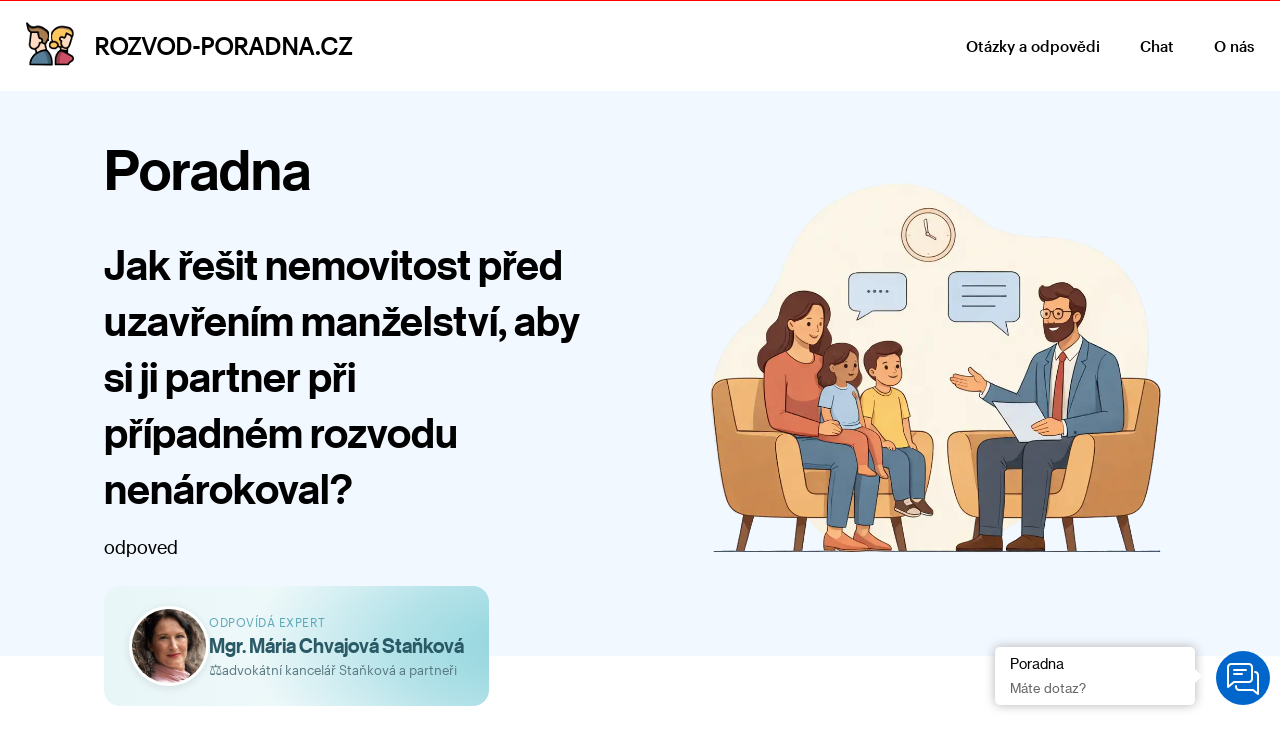

--- FILE ---
content_type: text/html; charset=UTF-8
request_url: https://www.rozvod-poradna.cz/poradna/jak-resit-nemovitost-pred-uzavrenim-manzelstvi-aby-si-ji-partner-pri-pripadnem-rozvodu-nenarokoval
body_size: 83320
content:
<!DOCTYPE html>
<HTML lang="cs-CZ">
<HEAD>
	<meta name="viewport" content="width=device-width, initial-scale=1.0">
	<meta charset="UTF-8" />
	<title>Jak řešit nemovitost před uzavře...? | Rozvod-poradna.cz</title>
	<meta name="description" content="Dobrý den. Jak si ošetřit majetek - nemovitost před uzavření manželství. Když doj..." />
	<link rel="canonical" href="https://www.rozvod-poradna.cz/poradna/jak-resit-nemovitost-pred-uzavrenim-manzelstvi-aby-si-ji-partner-pri-pripadnem-rozvodu-nenarokoval">

	<!-- FACEBOOK -->
	<meta property="fb:app_id" content="2693977004051154" />
	<meta property="og:title" content="Jak řešit nemovitost před uzavře...? | Rozvod-poradna.cz" />
	<meta property="og:description" content="Dobrý den. Jak si ošetřit majetek - nemovitost před uzavření manželství. Když doj..." />
	<meta property='og:url' content='https://www.rozvod-poradna.cz/poradna/jak-resit-nemovitost-pred-uzavrenim-manzelstvi-aby-si-ji-partner-pri-pripadnem-rozvodu-nenarokoval' />
	<meta property="og:image" content="https://www.rozvod-poradna.cz/i/rozvod-manzelstvi.png" />

	<script type='application/ld+json'>
	{
		"@context": "https://schema.org",
		"@graph": [
			{
	    "@type": "WebSite",
	    "@id": "https://www.rozvod-poradna.cz#website",
	    "url": "https://www.rozvod-poradna.cz",
	    "name": "Rozvod-poradna.cz",
	    "description": "Online služba pro automatické generování rozvodových dokumentů v České republice. Vygenerujte si rozvodové dokumenty bez návštěvy právníka.",
	    "inLanguage": "cs"
	},{
	    "@type": "WebPage",
	    "@id": "https://www.rozvod-poradna.cz/poradna/jak-resit-nemovitost-pred-uzavrenim-manzelstvi-aby-si-ji-partner-pri-pripadnem-rozvodu-nenarokoval",
	    "url": "https://www.rozvod-poradna.cz/poradna/jak-resit-nemovitost-pred-uzavrenim-manzelstvi-aby-si-ji-partner-pri-pripadnem-rozvodu-nenarokoval",
	    "name": "Jak řešit nemovitost před uzavře...? | Rozvod-poradna.cz",
	    "isPartOf": { "@id": "https://www.rozvod-poradna.cz#website" },
	    
        "description": "Dobrý den. Jak si ošetřit majetek - nemovitost před uzavření manželství. Když doj...",
        "breadcrumb": { "@id": "https://www.rozvod-poradna.cz/poradna/jak-resit-nemovitost-pred-uzavrenim-manzelstvi-aby-si-ji-partner-pri-pripadnem-rozvodu-nenarokoval#breadcrumb" },
	    "inLanguage": "cs"
	},
{
	      "@type": "BreadcrumbList",
	      "@id": "https://www.rozvod-poradna.cz/poradna/jak-resit-nemovitost-pred-uzavrenim-manzelstvi-aby-si-ji-partner-pri-pripadnem-rozvodu-nenarokoval#breadcrumb",
	      "itemListElement": [{
		     "@type": "ListItem",
		     "position": 1,
		     "name": "Poradna"
		     , "item": "https://www.rozvod-poradna.cz/poradna"
	        },{
		     "@type": "ListItem",
		     "position": 2,
		     "name": "Dělení majetku"
		     , "item": "https://www.rozvod-poradna.cz/poradna/dotazy-ohledne-deleni-majetku"
	        },{
		     "@type": "ListItem",
		     "position": 3,
		     "name": "Jak řešit nemovitost před uzavřením manželství, aby si ji partner při případném rozvodu nenárokoval?"
		     
	        }]
},
		{
		      "@type": "QAPage",
		      "mainEntity": {
			"@type": "Question",
			"name": "Jak řešit nemovitost před uzavřením manželství, aby si ji partner při případném rozvodu nenárokoval?",
			"text": "Dobrý den. Jak si ošetřit majetek - nemovitost před uzavření manželství. Když dojde po X letech k rozvodu, aby bývalí partner si nenarokoval i třeba jen část nemovitosti.",
			"author": {
		"@type": "Person",
		"name": "Mgr. Mária Chvajová Staňková",
		"jobTitle": "Advokátka",
		"knowsAbout": "Rodinné právo",
		"description": "Advokátka, specialistka na rodinné právo",
		"affiliation": {
			"@type": "Organization",
			"name": "Mgr. Mária Chvajová Staňková, advokátka"
		}
	},
			"answerCount": 1,
			"upvoteCount": 0,
			"datePublished": "2022-06-30T08:00:00+02:00",
			"acceptedAnswer": {
			  "@type": "Answer",
			  "author": {
		"@type": "Person",
		"name": "Mgr. Mária Chvajová Staňková",
		"jobTitle": "Advokátka",
		"knowsAbout": "Rodinné právo",
		"description": "Advokátka, specialistka na rodinné právo",
		"affiliation": {
			"@type": "Organization",
			"name": "Mgr. Mária Chvajová Staňková, advokátka"
		}
	},
			  "text": "Dobrý den, u notáře lze uzavřít dohodu o tzv. \"zúžení SJM\" s tím, že vybrané části majetku ( např. Váš dům) nevstoupí do SJM a nebude se jich tedy týkat případný rozvod. S pozdravem tým Rozvod-poradna.cz",
			  "url": "https://www.rozvod-poradna.cz/poradna/jak-resit-nemovitost-pred-uzavrenim-manzelstvi-aby-si-ji-partner-pri-pripadnem-rozvodu-nenarokoval",
			  "upvoteCount": 0,
			  "datePublished": "2022-07-03T08:00:00+02:00"
			}
		      }
		    }		]
	}
	</script>	
		<script type="text/javascript" src="/js/jquery.min.js"></script>
	
	<link href="/css/style.css?v=202601290409" type="text/css" rel="stylesheet">

	<!-- Seznam Webmaster Tools code -->
	<meta name="seznam-wmt" content="Jle9zKPaxmbZqfa7tdpjKzZ4Airu17v4" />
	<!-- End Seznam -->

</HEAD>

<BODY class="qa_mainpage settings">
<div class="container">

        <div class="test">LIVE RENDER (PRODUCTION)</div>
	

    
		<div class="header">
			<div class="logo">
				<a href="/">
					<img src="/i/rozvod.png" alt="Rozvod-poradna.cz" title="Rozvod-poradna.cz"  />
					<div class='sitename nomobile'>Rozvod-poradna.cz					</div>
				</a>
			</div>


			<div class="menu qa_question_detail">
				<ul>
				<li class='menu-item'><a href='/o-nas'>O nás </a></li>
<li class='menu-item'><a href='/ai-pravnik'>Chat </a></li>
<li class='menu-item'><a href='/poradna'>Otázky a odpovědi </a></li>
	     <li style='display:none' id='yourDocsLink'><a class='em' href='/pruvodce'>Vaše dokumenty</a></li>
				</ul>
				<a class="closeMenuButton"><i class="fa fa-times-circle"></i></a>
			</div>

			<div class="menuToggler">
				<i class="fa fa-bars"></i>
			</div>
		</div>

		<!--div id="last_updated">Datum poslední aktualizace: 26.1.2026</div-->

		<div class='msg' id='msg'></div>
</div><!-- hero -->
<div class='stripe bluebg'>
    <div class="content qa">

    <div class='left'>
        <h1>Poradna</h1>
        <h2>Jak řešit nemovitost před<br/>uzavřením manželství, aby<br/>si ji partner při<br/>případném rozvodu<br/>nenárokoval?</h2>
                <p>odpoved</p>
        <div class='expert_box'>
            <img src='/i/Maria-Chvajova-Stankova.jpg' alt='Mgr. Mária Chvajová Staňková' class='expert_photo'>
            <div class='expert_info'>
                <span class='expert_label'>Odpovídá expert</span>
                <span class='expert_name'>Mgr. Mária Chvajová Staňková</span>
                <span class='expert_company'><span class='icon'>⚖️</span> advokátní kancelář Staňková a partneři</span>
            </div>
        </div>
    </div>

    <div class='right'>
        <img src='/i/rozvody-otazky-a-odpovedi.webp' alt='Rozvody: otázky a odpovědi' />
    </div>

	</div><!-- content -->

</div><!-- stripe -->

<div class="stripe top">

	<div class="content">

		<div class='column_side'>

						<div class='box_topics nomobile'>
				<div class='title'>Vaše dotazy</div>
				<ul><li class='highlighted'><a href='/poradna/dotazy-ohledne-deleni-majetku'>dělení majetku</a> (273)</li><li class=''><a href='/poradna/dotazy-ohledne-postupu-rozvodu'>postup rozvodu</a> (220)</li><li class=''><a href='/poradna/dotazy-ohledne-co-lze-narokovat'>co lze nárokovat</a> (90)</li><li class=''><a href='/poradna/dotazy-ohledne-spolecneho-jmeni-manzelu'>společné jmění manželů</a> (85)</li><li class=''><a href='/poradna/dotazy-ohledne-nesporneho-rozvodu'>nesporný rozvod</a> (78)</li><li>...</li><li><a href='/poradna/temata'>>> Všech 20 témat <<</a></li></ul>			</div><!--box_topics-->

						<div class='box_topics nomobile'>
				<div class='title'>Články k tématu</div>
				<ul><li class='article'><a href='/majetek'>Dělení majetku</a><span class='description'>Společné jmění manželů (SJM): co do něj patří a co ne, jak se dělí majetek při rozvodu. Vygenerujte si dohodu o vypořádání majetku online bez právníka. Řešení hypoték a dluhů po rozvodu.</span></li><li class='article'><a href='/rozvod-kolik-stoji-a-kdo-to-zaplati'>Kolik stojí rozvod</a><span class='description'>Náklady na rozvod: online dokumenty 600-2,250 Kč vs. právník 5,000-15,000 Kč. Soudní poplatky, náklady na právníka, znalecké posudky. Ušetřete tisíce s naší online službou přípravy rozvodových dokumentů.</span></li><li class='article'><a href='/dohoda-o-vyporadani-majetku'>Dohoda o majetku</a><span class='description'>Dohoda o vypořádání společného jmění manželů (SJM): co musí obsahovat, jak ji sepsat, ověření podpisů, schválení soudem. Vzor dohody o majetku.</span></li><li class='article'><a href='/rozvodove-rizeni-aneb-jak-se-rozvest'>Jak se rozvést</a><span class='description'>Detailní popis průběhu rozvodového řízení u soudu: co vás čeká na jednání, jaké otázky soud pokládá, jak probíhá sporný a smluvený (nesporný) rozvod, role advokáta a OSPOD.</span></li></ul>			</div><!--box_topics-->

		</div><!--column_side-->
		<div class='column_main'>

			<ul class='breadcrumbs'>
				<li><a href="/poradna">Poradna</a></li><li><a href="/poradna/dotazy-ohledne-deleni-majetku">Dělení majetku</a></li><li>Jak řešit nemovitost před uzavřením manželství, aby si ji partner při případném rozvodu nenárokoval?</li>			</ul>

						<div class='question'>
				<div class='qa_item'>
					otázka
					<span>dotaz z: 29. 6. 2022</span>
				</div>
					<div>Dobrý den.</div>
<div>Jak si ošetřit majetek - nemovitost před uzavření manželství.</div>
<div>Když dojde po X letech k rozvodu, aby bývalí partner si nenarokoval i třeba jen část nemovitosti.</div>			</div><div class='answer'>
				<div class='qa_item'>
					odpověď
					<span>aktualizováno: 2. 7. 2022</span>
				</div>
				<div>Dobrý den,</div>
<div>u notáře lze uzavřít dohodu o tzv. "zúžení SJM" s tím, že vybrané části majetku ( např. Váš dům) nevstoupí do SJM a nebude se jich tedy týkat případný rozvod.</div>
<div>S pozdravem</div>
<div>tým Rozvod-poradna.cz</div>			</div><!--question/answer-->

			
						<div class='topics'>
				<div class='qa_item'>Více informací</div>
				<p>Do společného jmění manželů (SJM) patří veškerý majetek nabytý během manželství, s výjimkou majetku pořízeného před sňatkem, dědictví a darů výlučně jednoho z manželů. SJM zahrnuje společné vybavení domácnosti, nemovitosti, auta, hypotéky i dluhy. Při rozvodu se tento majetek dělí rovným dílem bez ohledu na výši příjmů jednotlivých manželů. Pokud jeden z manželů investoval do majetku druhého, má nárok na polovinu těchto investic, což může být problematické prokázat u soudu. Hypotéky při rozvodu mohou komplikovat situaci, ale možné řešení je prodej nemovitosti nebo splátkový kalendář.</p>
				<p><a href='/majetek'>Více ...</a></p>
			</div><!--topics-->

						<div class='topics'>
				<div class='qa_item'>Podobné otázky</div>
				<ul>
				<li><a href='/poradna/lze-se-nejprve-rozvest-a-pak-az-resit-majetek'>Lze se nejprve rozvést a pak až řešit majetek?</li><li><a href='/poradna/jak-ma-vypadat-rozvodovy-dokument'>Jak má vypadat rozvodový dokument?</li><li><a href='/poradna/muze-manzelka-po-rozvodu-zalovat-manzela-kvuli-majetku'>Může manželka po rozvodu žalovat manžela kvůli majetku?</li><li><a href='/poradna/jak-se-rozvest-co-nejrychleji'>Jak se rozvést co nejrychleji?</li><li><a href='/poradna/jak-dlouho-archivovat-soudni-rozhodnuti'>Jak dlouho archivovat soudní rozhodnutí?</li><li><a href='/poradna/jak-se-nechat-rozvest-kdyz-uz-mame-urceno-vyzivne'>Jak se nechat rozvést když už máme určeno výživné?</li>				</ul>
			</div><!--topics-->

			<p><a href='/poradna/dotazy-ohledne-deleni-majetku'>Více ...</a></p>
		</div><!--column_main-->

				<div class='box_topics mobile'>
			<div class='title'>Témata</div>
			<ul><li class='highlighted'><a href='/poradna/dotazy-ohledne-deleni-majetku'>dělení majetku</a> (273)</li><li class=''><a href='/poradna/dotazy-ohledne-postupu-rozvodu'>postup rozvodu</a> (220)</li><li class=''><a href='/poradna/dotazy-ohledne-co-lze-narokovat'>co lze nárokovat</a> (90)</li><li class=''><a href='/poradna/dotazy-ohledne-spolecneho-jmeni-manzelu'>společné jmění manželů</a> (85)</li><li class=''><a href='/poradna/dotazy-ohledne-nesporneho-rozvodu'>nesporný rozvod</a> (78)</li><li>...</li><li><a href='/poradna/temata'>>> Všech 20 témat <<</a></li></ul>		</div><!--box_topics-->

				<div class='box_topics mobile'>
			<div class='title'>Články k tématu</div>
			<ul><li class='article'><a href='/majetek'>Dělení majetku</a><span class='description'>Společné jmění manželů (SJM): co do něj patří a co ne, jak se dělí majetek při rozvodu. Vygenerujte si dohodu o vypořádání majetku online bez právníka. Řešení hypoték a dluhů po rozvodu.</span></li><li class='article'><a href='/rozvod-kolik-stoji-a-kdo-to-zaplati'>Kolik stojí rozvod</a><span class='description'>Náklady na rozvod: online dokumenty 600-2,250 Kč vs. právník 5,000-15,000 Kč. Soudní poplatky, náklady na právníka, znalecké posudky. Ušetřete tisíce s naší online službou přípravy rozvodových dokumentů.</span></li><li class='article'><a href='/dohoda-o-vyporadani-majetku'>Dohoda o majetku</a><span class='description'>Dohoda o vypořádání společného jmění manželů (SJM): co musí obsahovat, jak ji sepsat, ověření podpisů, schválení soudem. Vzor dohody o majetku.</span></li><li class='article'><a href='/rozvodove-rizeni-aneb-jak-se-rozvest'>Jak se rozvést</a><span class='description'>Detailní popis průběhu rozvodového řízení u soudu: co vás čeká na jednání, jaké otázky soud pokládá, jak probíhá sporný a smluvený (nesporný) rozvod, role advokáta a OSPOD.</span></li></ul>		</div><!--box_topics-->

	</div><!-- content -->

</div><!--stripe-->

<!-- Potřebujete poradit s rozvodem? - Kompaktní widget -->
<div class="contact-help-widget">
	<div class="content">
		<h3>Potřebujete poradit s rozvodem?</h3>

		<!-- 4 kontaktní karty -->
<div class="contact-cards">
	<!-- Chat karta -->
	<div class="contact-card contact-card--chat">
		<div class="contact-card__icon contact-card__icon--chat">
			<svg xmlns="http://www.w3.org/2000/svg" viewBox="0 0 24 24" fill="currentColor">
				<path d="M20 2H4c-1.1 0-2 .9-2 2v18l4-4h14c1.1 0 2-.9 2-2V4c0-1.1-.9-2-2-2zm0 14H6l-2 2V4h16v12z"/>
				<path d="M7 9h2v2H7zm4 0h2v2h-2zm4 0h2v2h-2z"/>
			</svg>
		</div>
		<div class="contact-card__content">
			<strong>TIP:</strong> Využijte on-line chat v pravé spodní části stránky. Dostanete rychlou odpověď zdarma, s možností připlatit si za garantovanou radu od advokáta.
		</div>
	</div>

	<!-- E-mail karta -->
	<div class="contact-card">
		<div class="contact-card__icon contact-card__icon--email">
			<svg xmlns="http://www.w3.org/2000/svg" viewBox="0 0 24 24" fill="currentColor">
				<path d="M20 4H4c-1.1 0-2 .9-2 2v12c0 1.1.9 2 2 2h16c1.1 0 2-.9 2-2V6c0-1.1-.9-2-2-2zm0 4l-8 5-8-5V6l8 5 8-5v2z"/>
			</svg>
		</div>
		<div class="contact-card__label">E-mail:</div>
		<div class="contact-card__value">info(zavinac)rozvod-poradna(tecka)cz</div>
	</div>

	<!-- Telefon karta -->
	<div class="contact-card">
		<div class="contact-card__icon contact-card__icon--phone">
			<svg xmlns="http://www.w3.org/2000/svg" viewBox="0 0 24 24" fill="currentColor">
				<path d="M6.62 10.79c1.44 2.83 3.76 5.14 6.59 6.59l2.2-2.2c.27-.27.67-.36 1.02-.24 1.12.37 2.33.57 3.57.57.55 0 1 .45 1 1V20c0 .55-.45 1-1 1-9.39 0-17-7.61-17-17 0-.55.45-1 1-1h3.5c.55 0 1 .45 1 1 0 1.25.2 2.45.57 3.57.11.35.03.74-.25 1.02l-2.2 2.2z"/>
			</svg>
		</div>
		<div class="contact-card__label">Telefon:</div>
		<div class="contact-card__value">+420 910 119 794</div>
		<div class="contact-card__note">(po-pá 9-17h)</div>
	</div>

	<!-- FB skupina karta -->
	<div class="contact-card">
		<div class="contact-card__icon contact-card__icon--fb">
			<svg xmlns="http://www.w3.org/2000/svg" viewBox="0 0 24 24" fill="currentColor">
				<path d="M22 12c0-5.52-4.48-10-10-10S2 6.48 2 12c0 4.84 3.44 8.87 8 9.8V15H8v-3h2V9.5C10 7.57 11.57 6 13.5 6H16v3h-2c-.55 0-1 .45-1 1v2h3v3h-3v6.95c5.05-.5 9-4.76 9-9.95z"/>
			</svg>
		</div>
		<div class="contact-card__label">FB skupina:</div>
		<div class="contact-card__value">
			<a target="_blank" href="https://www.facebook.com/groups/RozvodPoradna.cz/">Rozvod-poradna.cz</a>
		</div>
	</div>
</div>

<!-- Trust badges -->
<div class="trust-badges">
	<div class="trust-badge">
		<div class="trust-badge__icon">
			<svg xmlns="http://www.w3.org/2000/svg" viewBox="0 0 24 24" fill="currentColor">
				<path d="M12 1L3 5v6c0 5.55 3.84 10.74 9 12 5.16-1.26 9-6.45 9-12V5l-9-4zm0 10.99h7c-.53 4.12-3.28 7.79-7 8.94V12H5V6.3l7-3.11v8.8z"/>
			</svg>
		</div>
		<span>Diskrétní přístup</span>
	</div>
	<div class="trust-badge">
		<div class="trust-badge__icon">
			<svg xmlns="http://www.w3.org/2000/svg" viewBox="0 0 24 24" fill="currentColor">
				<path d="M11.99 2C6.47 2 2 6.48 2 12s4.47 10 9.99 10C17.52 22 22 17.52 22 12S17.52 2 11.99 2zM12 20c-4.42 0-8-3.58-8-8s3.58-8 8-8 8 3.58 8 8-3.58 8-8 8zm.5-13H11v6l5.25 3.15.75-1.23-4.5-2.67z"/>
			</svg>
		</div>
		<span>Rychlá odpověď</span>
	</div>
	<div class="trust-badge">
		<div class="trust-badge__icon">
			<svg xmlns="http://www.w3.org/2000/svg" viewBox="0 0 24 24" fill="currentColor">
				<path d="M9 16.17L4.83 12l-1.42 1.41L9 19 21 7l-1.41-1.41z"/>
			</svg>
		</div>
		<span>Ověření advokáti</span>
	</div>
	<div class="trust-badge">
		<div class="trust-badge__icon">
			<svg xmlns="http://www.w3.org/2000/svg" viewBox="0 0 24 24" fill="currentColor">
				<path d="M12 2C6.48 2 2 6.48 2 12s4.48 10 10 10 10-4.48 10-10S17.52 2 12 2zm-2 15l-5-5 1.41-1.41L10 14.17l7.59-7.59L19 8l-9 9z"/>
			</svg>
		</div>
		<span>Osobní přístup</span>
	</div>
</div>
	</div>
</div>

<!-- ROSA - centrum pro ženy
<div class="stripe rosa-stripe">
	<div class="content">
        <div class="rosa-logo">
            <img src="/i/rosa-centrum.webp" alt="ROSA – centrum pro ženy" />
        </div>
        <div class="rosa-left">
            <div class="rosa-text">
                <p>Pokud vy nebo někdo blízký čelíte domácímu násilí či jiné nebezpečné situaci, existuje pomoc. Organizace <strong>ROSA – centrum pro ženy</strong> poskytuje bezplatnou a diskrétní podporu obětem domácího násilí.</p>
            </div>
            <div class="rosa-cta">
                <a href="https://www.rosacentrum.cz/" target="_blank" rel="noopener noreferrer" class="rosa-button">
                    Potřebuji pomoct
                </a>
            </div>
        </div>
        <div class="rosa-right">
            <img src="/i/hands.webp" alt="Pomoc v nouzi" class="rosa-illustration" />
        </div>
	</div>
</div>
 -->
<a class='anchor' name='pruvodce'>&nbsp;</a><div class='bluebg stripe' >

<a id='pruvodce' name='pruvodce'>&nbsp;</a>

		<h2>A jaký bude ten váš rozvod?</h2>

	<div class='text content'>
        <img src='/i/abogado-stamp.webp' class='stamp' width='400' height='400' />
		<p>Zde si můžete vyplnit šablony rozvodových dokumentů a přečíst návod, jak je správně vytisknout, opatřít přílohami a odeslat k soudu.</p>
	</div>

	<div class='content'>

		
		<div class="documentContainer ">

			<div class="docForm">

				<div id='tabs' class='tabs'>
			
				<div class="panel mobile">
								</div>

					<!-- TAB 1 -->
	<div id="tab__content--1" class=" docFormInner">
				<a name="pruvodce">&nbsp;</a>


			<h2>1/3 Základní údaje o Vašem rozvodu</h2>

			
			<div class="divProgress">
			  <div class="progress progress-moved">
				<div class="progress-bar" style="width: 33%">
				</div>
			  </div>
			</div>

	
		<form action="pruvodce" id='docform' method="POST" class="rozvod-poradna general">
			<input type="hidden" name="uid" value="" />
			
			<div id='mainForm' class='formContent'><div class='explanation'></div><input type='hidden' id='complexity' name='complexity' value=''    objectType='99' objectID='534577983697acf78b80db' class='' /><div class='singleLine'><span class='formInput' ><label class='' >Jste</label><span class='nowrap'><input type='radio' class='dataField '  id='sel_male_0' name='male' value='0'   objectType='99'  objectID='534577983697acf78b80db'  title='' /><label class=''  for='sel_male_0' title=''>Žena</label><input type='radio' class='dataField '  id='sel_male_1' name='male' value='1' checked='checked'  objectType='99'  objectID='534577983697acf78b80db'  title='' /><label class=''  for='sel_male_1' title=''>Muž</label></span></span></div><div class='singleLine'><span class='formInput' ><label class='' >Máte společné nezletilé děti?</label><span class='nowrap'><input type='radio' class='dataField '  id='sel_have_children_1' name='have_children' value='1' checked='checked'  objectType='99'  objectID='534577983697acf78b80db'  title='' /><label class=''  for='sel_have_children_1' title=''>Ano</label><input type='radio' class='dataField '  id='sel_have_children_0' name='have_children' value='0'   objectType='99'  objectID='534577983697acf78b80db'  title='' /><label class=''  for='sel_have_children_0' title=''>Ne</label></span></span></div><div class='description' >Zvolte, zda máte nějaké společné děti, které ještě nedovršily 18 let (zletilé děti se z hlediska rozvodu neřeší, a to ani když ještě studují).<br/></div><div class='singleLine'><span class='formInput' cond_have_children=1 ><label class='' >Jste schopni se dohodnout na<br/>uspořádání poměrů dětí po rozvodu?</label><span class='nowrap'><input type='radio' class='dataField '  id='sel_agreement_children_1' name='agreement_children' value='1'   objectType='99'  objectID='534577983697acf78b80db'  title='' /><label class=''  for='sel_agreement_children_1' title=''>Ano</label><input type='radio' class='dataField '  id='sel_agreement_children_0' name='agreement_children' value='0' checked='checked'  objectType='99'  objectID='534577983697acf78b80db'  title='' /><label class=''  for='sel_agreement_children_0' title=''>Ne</label></span></span></div><div class='description' cond_have_children=1 >Zvolte ano, pokud máte shodu v tom, jak budete po rozvodu pečovat o děti: kde budou bydlet, jak často se budou vídat se kterým z rodičů, jak se budete podílet na jejich obživě (výše výživného).</div><input type='hidden' name='agreement_divorce' value='0' /><input type='hidden' name='have_sjm' value='1' /><input type='hidden' name='agreement_sjm' value='0' /></div>

                <div class="nextStep">

                
                <img src="/i/waiting.gif" width="32px" id="waiting" />
                                    <input type="submit" name="nextStep" class="cta disabled reverse" value="Pokračovat" />
                                </div><!-- nextStep -->

		</form>
		
	</div>
	<!-- tab 1 -->


	<div class='preview_below mobile'><img src='/i/arrow.png' alt='arrow' />Podrobnosti vašeho rozvodu se rýsují níže</div>


				</div>
				<!-- tabs -->

			</div><!-- docForm -->

						<div class='dlgdim dialogClose' dialog='sendMailBox' style='display: none;'>
			</div>
			<div id="saveMailBox" class="saveMailBox dialog" style='display: none;'>
			<form action="pruvodce" method="POST">
				<input type="hidden" name="uid" value="534577983697acf78b80db" />
				<input type='hidden' name='idecko' value='' required id='idecko2' />

				<span class="close closeBtn dialogClose" title="Zavřít">⨯</span>
				<p class="center">
					Váš e-mail:&nbsp;*&nbsp;&nbsp;&nbsp;&nbsp;
					<input type="email" name="email" placeholder="vas@email.cz" value="" objectType="user" objectID="534577983697acf78b80db" autocomplete="email" size="30" required />
				</p>
				<input type="submit" name="saveMail" class='cta center' value="Uložit e-mail" />
				<div class="smaller">* Vaše e-mailová adresa bude použita pouze pro účely tohoto webu a nebude nikdy předána třetím osobám. Vložením své mailové adresy zároveň souhlasíte s jejím zpracováním v našem systému.</div>
			</form>
			</div>
			<div class='dlgdim dialogClose' dialog='sendMailBox' style='display: none'>
			</div>
			<div id="sendMailBox" class="sendMailBox dialog" style='display: none'>
			<form action="pruvodce" method="POST">
				<input type="hidden" name="uid" value="534577983697acf78b80db" />

				<span class="close dialogClose closeBtn" title="Zavřít">⨯</span>

				<img src='/i/link.png' class='leftimg' alt='Odkaz' />

				<h3 class='red'>Pozor! Údaje nemáte uloženy!</h3>

				<p>Pokud nechcete o zadané údaje přijít, zadejte svůj email.</p>

				<p>Trvalý odkaz na tuto stránku Vám pak pošleme do e-mailu a budete se sem moci kdykoli vrátit, dokumenty upravit či znovu stáhnout.</p>
				<p>Dokumenty zde budete mít trvale uloženy.</p>
				<p>&nbsp;</p>
				<p class="center">
					<span class='formCol'>Váš e-mail:&nbsp;*</span>
					<input type="email" name="email" placeholder="vas@email.cz" value="" objectType="user" objectID="534577983697acf78b80db" autocomplete="email" size="30" required /><br/>
					<input type='hidden' name='idecko' value='' required id='idecko' />
				</p>
				<input type="submit" name="saveMail" class='cta center' value="Odeslat odkaz" />
				<div class="smaller">* Vaše e-mailová adresa bude použita pouze pro účely tohoto webu a nebude nikdy předána třetím osobám. Vložením své mailové adresy zároveň souhlasíte s jejím zpracováním v našem systému.</div>
			</form>
			</div>
			<form id="dialog_restart" action="pruvodce" method="POST">
				<input type="hidden" name="goToGeneralGuide" value="1" />
				<input type="hidden" name="uid" value="534577983697acf78b80db" />
			</form>


						<div class="panel nomobile">
						</div>

				<div id="docPreview" class="docPreview">

				
				
					<div class="documentClipHolder settings">

				<div id="complexityHolder" class="complexityHolder">
	<h3>Složitost Vašeho rozvodu</h3>
	<img id="complexityImg" src="/i/slozitost-rozvodu_m20.png" />

	<div class="complexityLevel"><span id="complexityLvl">40</span>%</div>

	<div cond_complexity="20" class="complexityName" style="display: none;">Nízká</div>
	<div cond_complexity="40" class="complexityName" style="display: none;">Běžná</div>
	<div cond_complexity="60" class="complexityName" style="display: none;">Vyšší</div>
	<div cond_complexity="80" class="complexityName" style="display: none;">Vysoká</div>
	<div cond_complexity="100" class="complexityName" style="display: none;">Značná</div>

	<ul class="divorceParams">
		<li>
			<span class="value" id="docCount"></span>&nbsp;
			<span class="param" id="dokumenty"></span>
		</li><li>
			<span class="param strong">Celková cena:</span>
			<span class="value strong" id="ourPrice"></span>
		</li>
	</ul>

	<p>&nbsp;</p>
	<hr/>
	<p class="center small">Platební bránu zajišťuje <a target="_new" href="https://www.comgate.cz"><img src="/i/comgate.png" width="80px" /></a>.</p>
	<p class="center">
		<!--img src="/i/platba_banky.png" /><br/-->
		<img src="/i/platba_karty.png" />
	</p>
</div><!-- complexityHolder -->
					</div><!-- documentClipHolder -->

			
				</div><!-- documentPreview -->

		</div><!-- documentContainer -->

	</div><!-- content -->

</div><!-- bluebg -->


<script type="text/javascript" src="https://secure.smartform.cz/api/v1/smartform.js" async>
</script>



<script type="text/javascript">
/**
 * Global maintenance mode handler for AJAX requests
 */
( function( $ ) {
	'use strict';

	// Load maintenance CSS dynamically
	if( !$( 'link[href*="maintenance.css"]' ).length ) {
		var link = document.createElement( 'link' );
		link.rel = 'stylesheet';
		link.href = '/css/maintenance.css';
		document.head.appendChild( link );
	}

	// Global AJAX error handler
	$( document ).ajaxError( function( event, jqXHR, settings, thrownError ) {
		// Check if response indicates maintenance mode (503 Service Unavailable)
		if( jqXHR.status === 503 ) {
			var message = 'Služba je dočasně nedostupná. Zkuste to prosím za chvíli.';

			// Try to parse JSON response
			try {
				var response = JSON.parse( jqXHR.responseText );
				if( response.maintenance === true && response.message ) {
					message = response.message;
				}
			} catch( e ) {
				// Not JSON, might be HTML maintenance page - use default message
			}

			showMaintenanceModal( message );
		}
	} );

	/**
	 * Show maintenance modal to the user
	 */
	function showMaintenanceModal( message ) {
		// Prevent multiple modals
		if( $( '#maintenance-modal' ).length > 0 ) {
			return;
		}

		var modal = $( '<div id="maintenance-modal">' +
			'<div class="maintenance-overlay"></div>' +
			'<div class="maintenance-content">' +
				'<h2>⚙️ Údržba systému</h2>' +
				'<p>' + message + '</p>' +
				'<button class="maintenance-btn" onclick="location.reload()">Obnovit stránku</button>' +
			'</div>' +
		'</div>' );

		$( 'body' ).append( modal );
	}

}( jQuery ) );
const code_prague = 554782;
function addressModified( addrID ) {
	obj = $( '#' + addrID + '_address' );
	objectType = obj.attr( 'objectType' );
	objectID = obj.attr( 'objectID' );
	city=$( '#city_' + addrID ).val();
	zip=$( '#zip_' + addrID ).val();
	state=$( '#state_' + addrID ).val();
	state_name=$( '#state_name_' + addrID ).val();
	code=$( '#addr_code_' + addrID ).val();
	if( code == code_prague ) {
		code=$( '#area_code_' + addrID ).val();
	}
	first_line=$( '#first_line_' + addrID ).val();
	UID=$( 'input[name=uid]' ).val();

	// update data on server
	address = JSON.stringify( {
		'street_full': first_line,
		'city': city,
		'zip': zip,
		'state': state,
		'addr_code': code
	} );
	fillAddressFields( objectType, objectID, address );
	updateData( 'address', address, objectType, UID, objectID );
}

var hasFocus;

// scrolls thet document towards given object and highlights it
function setFocus( docObj ) {
	if( docObj.length > 0 ) {
		// remove focus from object that had focus previously (remembered in hasFocus global var)
		if( typeof hasFocus !== 'undefined' ) {
			hasFocus.removeClass( "highlight" );
		}

		// set new hasFocus and highlight it
		hasFocus = docObj;
		hasFocus.addClass( "highlight" );

		// do the scroll
		if( typeof hasFocus.offset() !== 'undefined' ) {
			fieldTop = hasFocus.offset().top;
			docTop = $( '#documentClip' ).offset().top;
			sState = $( '#documentClip' ).scrollTop();
			diff = fieldTop - docTop + sState - 140;
			if( Math.abs( diff ) > 10 ) {
				$( '#documentClip' ).animate({
					scrollTop: diff
				}, 500);
			}
		}
	}
}

function onFocus( obj ) {
	if( typeof obj.attr( 'id' ) !== 'undefined' && obj.attr( 'id' ).indexOf( '_' ) > 0 ) {
		name = obj.attr( 'id' ).substring( obj.attr( 'id' ).indexOf( '_' ) + 1 );
		objectType = obj.attr( 'objectType' );
		objectID = obj.attr( 'objectID' );
		setFocus( getDocObj( objectType, name, objectID ) );

		showExplanations( objectID, name );
	}
}

// return document tag, corresponding to given form field
function getDocObj( objectType, name, objectID ) {
	if( typeof objectType === "string" && objectType.substring( 0, 6 ) == "Person" ) {
		docObj = $( '.p_' + objectID + '_' + name + ':visible' );
	} else if( objectType == "99" ) {
		docObj = $('.usr_' + name + ':visible' );
	} else {
		docObj = $('.doc_' + name + ':visible' );
	}
	return docObj;
}

function formatPrice( price ) {
	var formatter = new Intl.NumberFormat( 'cs-CZ', { 
		style: 'currency', 
		currency: 'CZK', 
		minimumFractionDigits: 0,
		maximumFractionDigits: 0,
        currencyDisplay: 'symbol'
		});
	return formatter.format( price ) + ' CZK';
}

function updateComplexityExplanation( data_object ) {
    el_table = $( '#complexity_explanation_table' );
    el_state = $( '#complexity_explanation_state' );
    el_note = $( '#complexity_explanation_note' );

	if( typeof data_object.complexityExplanation !== 'undefined' &&
        typeof data_object.complexityExplanation.state !== 'undefined' &&
        typeof data_object.complexityExplanation.th !== 'undefined' &&
        typeof data_object.complexityExplanation.tr !== 'undefined' &&
        typeof data_object.complexityExplanation.note !== 'undefined'
    ) {

        el_state.html( data_object.complexityExplanation.state );
        el_table.empty().append( 
            "<tr>" + 
                data_object.complexityExplanation.th +
            "</tr><tr>" +
                data_object.complexityExplanation.tr +
            "</tr>"
        );
        el_note.html( data_object.complexityExplanation.note );

    } else {
        el_state.html( '' );
        el_table.html( '' );
        el_note.html( '' );
	}
}

function updateComplexityTab( resData ) {

	c=resData[ 'complexity' ];
	cImg=resData[ 'complexityImg' ];

	if( typeof c !== 'undefined' ) {
		$( '#willNotCreateDocuments' ).css( 'display', resData[ 'canCreateDocuments' ] ? 'none' : 'block' );
		$( '#willCreateDocuments' ).css( 'display', resData[ 'canCreateDocuments' ] ? 'block' : 'none' );
		$( '#complexityLvl' ).html( c.substr( 1 ) );
		$( '#complexity' ).val( c );
		$( '#complexityLabel' ).html( c );
		$( '#complexityImg' ).attr( 'src', cImg );
	}
	
	$('#commonPrice').html( formatPrice( resData[ 'commonPrice' ] ) );
	$('#ourPrice').html( formatPrice( resData[ 'ourPrice' ] ) );
	$('#docCount').html( resData[ 'docCount' ] );
	$('#diffPrice').html( formatPrice( resData[ 'commonPrice' ] - resData[ 'ourPrice' ] ) );
	if( resData[ 'docCount' ] > 1 ) {
		if( resData[ 'docCount' ] > 4 ) { d="dokumentů"; }
		else { d="dokumenty"; }
	} else { d="dokument"; }
	$('#dokumenty').html( " " + d );

}

function updateData( param, value, objectType, userID, objectID, isDate = 0 ) {
	var data = { id: objectID, object: objectType, [param]: value, uid: userID };
	$.ajax({
		url: "/update-data",
		type: "POST",
		data: JSON.stringify( data ),
		contentType: "application/json; charset=UTF-8",
		success: function (result) {
			resData = JSON.parse( result );
			if( objectType == "99" ) {

				updateComplexityTab( resData );
				updateComplexityExplanation( resData );

			}
			
			// validation
			if( resData[ 'validator' ] !== undefined ) {
				validation_result = resData[ 'msg' ];
				valResObj = $( '#' + objectID + '_' + param + '_validator' );
				if( resData[ 'result' ] )
					valResObj.removeClass( 'ko' ).addClass( 'ok' ).html( validation_result );
				else
					valResObj.removeClass( 'ok' ).addClass( 'ko' ).html( validation_result );
			}

			if( resData[ 'validated_value' ] !== undefined ) {
				// set focus to edited element in the doc below
				docObj = getDocObj( objectType, param, objectID );
				setFocus( docObj );

				// fill in appropriate fields in doc
				docObj.html( resData[ 'validated_value' ] );
            }

		},
		error: function( result ) {
			console.log( result );
		}
	})
}

function calculateAge( birthdate ) {
	var today = new Date();
	var birthDate = new Date( birthdate );
	var age = today.getFullYear() - birthDate.getFullYear();
	var m = today.getMonth() - birthDate.getMonth();
	if (m < 0 || (m === 0 && today.getDate() < birthDate.getDate())) {
		age--;
	}
	return age;
}

function timeSinceDate(since_date) {

	const oneDay = 24 * 60 * 60 * 1000; 
	let currentDate = new Date();
	let sinceDate = new Date( since_date );
	let days = Math.round(Math.abs((currentDate - sinceDate) / oneDay));
	if( days < 365 ) {
		return days + " días";
	} else {
		let years = Math.floor( days / 365 );
		let months = Math.floor( ( days - years * 365 ) / 30.44 );
		return ( years > 0 ? years + " años y " : "" ) + months + " meses";
	}

}

function fillAddressFields( objectType, objectID, value ) {

	addrObj = getDocObj( objectType, 'address' , objectID );
	streetObj = getDocObj( objectType, 'street' , objectID );
	cityObj = getDocObj( objectType, 'city', objectID );
	zipObj = getDocObj( objectType, 'zip', objectID );
	stateObj = getDocObj( objectType, 'state', objectID );
	addr = JSON.parse( value )

	addrObj.html( first_line + ', ' + city + ' ' + zip + ', ' + state_name );
	streetObj.html( addr[ 'street_full' ] );
	cityObj.html( addr[ 'city' ] );
	zipObj.html( addr[ 'zip' ] );
	stateObj.html( addr[ 'state' ] );
}

function fillDependentField( objectType, objectID, dp_type, dp_name, value ) {

	if( dp_type == "age" ) {
		value = calculateAge( value );
	} else if( dp_type == "sinceDate" ) {
		value = timeSinceDate( value );
	}
	dp = getDocObj( objectType, dp_name, objectID );
	dp.html( value );

}

function onEdit( obj ) {
		//obj=$('#' + this.id );
		name = obj.attr( 'name' );
		objectType = obj.attr( 'objectType' );
		UID=$( 'input[name=uid]' ).val();
		objectID = obj.attr( 'objectID' );
		isDate = obj.attr( 'type' ) == 'date';

		if( obj.is(':checkbox') ) {
			if( obj.is(':checked') ) {
				value=1;
			} else {
				value=0;
			}
			display_value = value;
		} else if( obj.is('select') ) {
			value = obj.val();
			display_value = obj.find('option:selected').html();
		} else {
			value=obj.val();
			display_value = value;
		}

		// if we have combobox with templates for this field, we have to reset its position on edit
		ID = obj.attr( 'id' );
		$( '#template_for_' + ID ).prop( 'selectedIndex', 0 );

        // skip in case of address editation (is called from smartform callback on suggest hit)
        const skipUpdate = 
            ( name == 'toto-neni-adresa' ) &&
            ( 'smartform' != 'none' );
		if( skipUpdate ) {
			$( '#warning_' + objectID ).css( 'display', 'block' );
		} else if( name !== 'agreeTerms' && name !== 'agreeGDPR'  ) {
				dp_name = obj.attr( 'dependentProperty' );
				dp_type = obj.attr( 'dependentPropertyType' );
				if( dp_type !== undefined ) {
					fillDependentField( objectType, objectID, dp_type, dp_name, value );

				} 

				if( isDate ) {
					let d = new Date( value );
					let fd = d.toLocaleDateString();
					value_formatted = fd;
				} else
					value_formatted = display_value;

				// set focus to edited element in the doc below
				docObj = getDocObj( objectType, name, objectID );
				setFocus( docObj );

				// fill in appropriate fields in doc
				docObj.html( value_formatted );

                updateData( name, value, objectType, UID, objectID, isDate );
		}

}

function addItem( userID, className, documentID, fieldBaseName, objectType ) {
	var data = { object: objectType, uid: userID, 'className' : className, 'id': documentID, "action": "add", "fieldBaseName": fieldBaseName  };
	$.ajax({
		url: "/update-data",
		type: "POST",
		data: JSON.stringify( data ),
		contentType: "application/json; charset=UTF-8",
		success: function (result) {
			resData = JSON.parse( result );
			if( resData[ 'result' ] === false ) {
                    console.log( "Couldn't add element" );
                } else {
                    fieldID = resData[ 'result' ][ 'id' ];
                    fieldName = resData[ 'result' ][ 'name' ];
                    fieldType = resData[ 'result' ][ 'type' ];
                    if( fieldType == 'textarea' ) {
                        tagName = 'textarea';
                        templates = resData[ 'result' ][ 'templates' ];
                    } else {
                        tagName = "input type='text'";
                        templates = '';
                    }
                    fieldValue = resData[ 'result' ][ 'value' ];
                    autoComplete = resData[ 'result' ][ 'autocomplete' ];
                    $( 'div.' + fieldBaseName ).append(
                    "<div class='" + fieldName + " flex'><span class='" + fieldBaseName + " fullWidth formInput' $conditions>" +
                        // templates
                        templates +
                        // input
                            "<" + tagName + " class='dataField fullWidth' id='" + fieldID + "_" + fieldName + "' name='" + fieldName + "' value='" + fieldValue + "' objecttype='" + objectType + "' objectid='" + documentID + "' autocomplete='" + autoComplete + "' />" +
                        "</span>" +
                        // button "-"
                        "<a href='#' class='cta small deleteItem' fieldID='" + fieldID + "' fieldName='" + fieldName + "' fieldBaseName='" + fieldBaseName + "' objecttype='" + objectType + "' documentID='" + documentID + "'>Odebrat</a>" +
                    "</div>"
                    );
                    item_list = $( 'ul.' + fieldBaseName );
                    $( '#' + fieldBaseName ).removeClass( 'hidden' );
                    item_list.append( "<li class='doc_" + fieldName + "'></li>" );

                    registerInputEvents();
                    registerSelectEvents();
                    registerDeleteEvents();

                    showHideMultiFields( fieldBaseName, $( 'div.' + fieldBaseName  + ' div' ).length );

                }
            },
            error: function( result ) {
                console.log( result );
		}
	});

}

function addPerson( userID, className, documentID, role, objectType ) {
	var data = { object: objectType, uid: userID, 'className' : className, 'id': documentID, "action": "addPerson", "role": role  };
	$.ajax({
		url: "/update-data",
		type: "POST",
		data: JSON.stringify( data ),
		contentType: "application/json; charset=UTF-8",
		success: function (result) {
			resData = JSON.parse( result );
			if( resData[ 'result' ] === false ) {
				console.log( "Couldn't add element" );
			} else {
				//number = resData[ 'result' ][ 'number' ];
				number = $( 'table#' + role  + '_list .person' ).length + 1;
				personID = resData [ 'result' ][ 'id' ];
				fields = resData[ 'result' ][ 'fields' ];
				odd= number % 2;
				if( odd ) {
					classIsOdd = "class='odd'";
				} else {
					classIsOdd = '';
				}
				// person list - new item
				$( 'table#' + role  + '_list' ).append(
					"<tr " + classIsOdd + "id='" + personID + "'>" +
						"<td class='center'>" + number + ".</td>" +
						"<td><div class='person'>" + fields + "</div></td>" +
						"<td><a href='#' class='cta small deletePerson' personID='" + personID + "' role='" + role + "' documentID='" + documentID + "' classname='" + className + "' objecttype='" + objectType + "'>Odebrat</a></td>" +
					"</tr>"
				);

				// document - new item
                const name_fields = "<span class='p_" + personID + "_first_name'></span> <span class='p_" + personID + "_last_name'></span>";
                const born = "dar. nar.";
                const born_fields = " <span class='p_" + personID + "_dt_born'></span>";
                const bytem = true ?
                        ", bytem <span class='p_" + personID + "_street'></span>, <span class='p_" + personID + "_city'></span>, PSČ <span class='p_" + personID + "_zip'></span>"
                        : "";

				$( '.doc_' + role + '_list' ).append(
					"<li class='" + role + "_" + personID + "'>" + name_fields + ", " + born + born_fields + bytem + ".</li>"
				);

				registerDeleteEvents();
				registerInputEvents();

				// re-register smartform autocomplete and callbacks
				if ( typeof smartform !== 'undefined' && smartform !== null ) {
					smartform.rebindAllForms();
					// Register callbacks for newly created instances
					if ( typeof smartformRegisterCallbacks === 'function' ) {
						smartformRegisterCallbacks();
					}
				}

				showHideMultiPersons( role, $( 'table#' + role  + '_list tr' ).length );

				// Aktualizovat hidden input s počtem osob
				$( 'input[name="roleCount_' + role + '"]' ).val( number );

			}
		},
		error: function( result ) {
			console.log( result );
		}
	});

}

function onDeleteItem( obj, e, action ) {
	userID=$( 'input[name=uid]' ).val();
	className = obj.attr( 'classname' );
	documentID = obj.attr( 'documentid' );
	objectType = obj.attr( 'objecttype' );
	if( action == 'delete' ) {
		fieldID = obj.attr( 'fieldid' );
		fieldBaseName = obj.attr( 'fieldbasename' );
		fieldName = obj.attr( 'fieldname' );
		deleteItem( userID, className, documentID, fieldBaseName, fieldName, fieldID, objectType );
	} else {
		personID = obj.attr( 'personid' );
		role = obj.attr( 'role' );
		deletePerson( userID, className, documentID, role, personID, objectType );
	}
	e.preventDefault();
}

function deleteItem( userID, className, documentID, fieldBaseName, fieldName, fieldID, objectType ) {
	var data = { 'object': objectType, 'uid': userID, 'className' : className, 'id': documentID, 'action': 'delete', "fieldName": fieldName  };
	$.ajax({
		url: "/update-data",
		type: "POST",
		data: JSON.stringify( data ),
		contentType: "application/json; charset=UTF-8",
		success: function (result) {
			resData = JSON.parse( result );
			c=resData[ 'complexity' ];
			$( '.' + fieldName ).remove();
			$( '.doc_' + fieldName ).remove();
			showHideMultiFields( fieldBaseName, $( 'div.' + fieldBaseName  + ' div' ).length );
		},
	});
}

function deletePerson( userID, className, documentID, role, personID, objectType ) {
	var data = { 'object': objectType, 'uid': userID, 'className' : className, 'id': documentID, 'action': 'deletePerson', "personID": personID, 'role': role  };
	$.ajax({
		url: "/update-data",
		type: "POST",
		data: JSON.stringify( data ),
		contentType: "application/json; charset=UTF-8",
		success: function (result) {
			resData = JSON.parse( result );
			c=resData[ 'complexity' ];
			$( '#' + personID ).remove();
			$( '.' + role + '_' + personID ).remove();
		},
	});
	/*each( function(){
		$(this).remove();
	} );*/

	showHideMultiPersons( role, $( 'table#' + role  + '_list tr' ).length );

	// Aktualizovat hidden input s počtem osob
	const newCount = $( 'table#' + role + '_list .person' ).length;
	$( 'input[name="roleCount_' + role + '"]' ).val( newCount );
}

function showMailField() {
	$( '#emailWarning' ).css( 'display', 'block' );
	$( '#mailSave' ).show();
	$( '#mailAlert' ).hide();
	$( '#saved' ).hide();
	$( '#pruvodceBox' ).removeClass( 'noframe' );
}

function showExplanations( objectID, name ) {
	expHide = $( '[id^=ex_][class=explanation]' );
	expShow = $( '#ex_' + objectID + '_' + name );
	expHide.each( function() {
		//$( this ).hide();
	});
	expShow.show();
}

function showHideFields(fieldName, fieldValue) {
    // Process all elements that have conditions related to this field
    const elements = $("[" + fieldName + "], [" + fieldName + "_oneof], [" + fieldName + "_notoneof]");
    
    elements.each(function() {
        const element = $(this);
        // Check if this element should be shown based on all its conditions
        const shouldShow = checkAllConditions(element);
        
        if (shouldShow) {
            element.show();
        } else {
            element.hide();
        }
    });

    // Handle special conditions for empty/notEmpty
    if (fieldValue == '') {
        $("[" + fieldName + "|='empty']").each(function() {
            const element = $(this);
            if (checkAllConditions(element, fieldName)) {
                element.show();
            }
        });
        $("[" + fieldName + "|='notEmpty']").each(function() {
            const element = $(this);
            element.hide();
        });
    } else {
        $("[" + fieldName + "|='empty']").each(function() {
            const element = $(this);
            element.hide();
        });
        $("[" + fieldName + "|='notEmpty']").each(function() {
            const element = $(this);
            if (checkAllConditions(element, fieldName)) {
                element.show();
            }
        });
    }

    // Handle oneof and notoneof conditions
    $("[" + fieldName + "_oneof]").each(function() {
        const element = $(this);
        const allowedValues = JSON.parse(element.attr(fieldName + "_oneof"));
        if (allowedValues.includes(fieldValue) && checkAllConditions(element, fieldName + "_oneof")) {
            element.show();
        } else {
            element.hide();
        }
    });
    
    $("[" + fieldName + "_notoneof]").each(function() {
        const element = $(this);
        try {
            const forbiddenValues = JSON.parse(element.attr(fieldName + "_notoneof"));
            
            // Určení, zda by měl být prvek zobrazen na základě notoneof podmínky
            let shouldShow = false;
            
            if (fieldValue === undefined || fieldValue === null || fieldValue === '') {
                // Pro prázdné hodnoty zobrazíme prvek pouze pokud prázdná hodnota není zakázána
                shouldShow = !forbiddenValues.includes('');
            } else {
                shouldShow = !forbiddenValues.includes(fieldValue);
            }
            
            // Kontrola všech dalších podmínek
            if (shouldShow && checkAllConditions(element, fieldName + "_notoneof")) {
                element.show();
            } else {
                element.hide();
            }
        } catch (e) {
            console.error("Error parsing notoneof values:", e);
            element.hide();
        }
    });

}

// New helper function to check all conditions for an element
function checkAllConditions(element, skipAttr = null) {
    const allAttributes = element[0].attributes;
    let allConditionsMet = true;

    // Loop through all attributes to find conditional ones
    for (let i = 0; i < allAttributes.length; i++) {
        const attr = allAttributes[i];
        const attrName = attr.name;

        // Skip the attribute we're currently processing to avoid circular logic
        if (attrName === skipAttr) {
            continue;
        }

        // Check if this is a condition attribute (starts with cond_)
        if (attrName.startsWith('cond_')) {
            const conditionField = attrName;
            const conditionValue = attr.value;

            // Get the current value for this condition field
            let fieldValue;

            // For role-based operators, we don't need to get fieldValue here
            // isConditionMet() will determine the count from DOM directly
            if ( conditionValue === 'roleEmpty' || conditionValue === 'roleNotEmpty' ||
                conditionValue === 'roleMultiple' || conditionValue === 'roleNotMultiple' ) {
                fieldValue = null; // Not used for role operators
            } else {
                // Parse the field name from condition
                const fieldName = conditionField.replace('cond_', '').replace( '_notequal', '' ).replace( '_oneof', '' ).replace( '_notoneof', '' );

                // Get the current value based on input type
                const $radioField = $("input[type='radio']").filter(function() {
                    return $(this).attr("name") && $(this).attr("name").toLowerCase() === fieldName.toLowerCase();
                });

                const $selectField = $("select").filter(function() {
                    return $(this).attr("name") && $(this).attr("name").toLowerCase() === fieldName.toLowerCase();
                });

                const $otherField = $("input:not([type='radio']), textarea").filter(function() {
                    return $(this).attr("name") && $(this).attr("name").toLowerCase() === fieldName.toLowerCase();
                });

                if ($radioField.length) {
                    fieldValue = $radioField.filter(":checked").val() || 'nobody';
                } else if ($selectField.length) {
                    fieldValue = $selectField.val() || '';
                } else {
                    fieldValue = $otherField.val() || '';
                }
            }

            // Check if this specific condition is met
            if ( !isConditionMet( conditionField, conditionValue, fieldValue, element ) ) {
                allConditionsMet = false;
                break;
            }
        }
        
    }
    
    return allConditionsMet;
}

// Helper function to check if a specific condition is met
function isConditionMet(conditionField, conditionValue, fieldValue, element) {
    // Handle role-based operators (roleEmpty, roleNotEmpty, roleMultiple, roleNotMultiple)
    if ( conditionValue === 'roleEmpty' || conditionValue === 'roleNotEmpty' ||
        conditionValue === 'roleMultiple' || conditionValue === 'roleNotMultiple' ) {
        // Get base field name - HTML lowercases attribute names
        // So cond_Child becomes cond_child
        const baseFieldName = conditionField.replace( 'cond_', '' ).toLowerCase();
        let count = $( 'table#' + baseFieldName + '_list .person' ).length;

        // Fallback na hidden input pokud tabulka neexistuje (jiný krok formuláře)
        if ( count === 0 ) {
            const hiddenCount = $( 'input[name="roleCount_' + baseFieldName + '"]' ).val();
            if ( hiddenCount !== undefined ) {
                count = parseInt( hiddenCount, 10 ) || 0;
            }
        }

        if ( conditionValue === 'roleEmpty' ) {
            return count === 0;
        } else if ( conditionValue === 'roleNotEmpty' ) {
            return count > 0;
        } else if ( conditionValue === 'roleMultiple' ) {
            return count > 1;
        } else if ( conditionValue === 'roleNotMultiple' ) {
            return count === 1;
        }
    }

    // Handle empty/notEmpty conditions
    if (conditionValue === 'empty') {
        return fieldValue === '';
    } else if (conditionValue === 'notEmpty') {
        return fieldValue !== '';
    }
    
    // Get the base field name without the "cond_" prefix
    const baseFieldName = conditionField.replace('cond_', '');
    
    // Handle oneof operator (field value must be in the specified array)
    if (conditionField.endsWith('_oneof')) {
        try {
            const allowedValues = JSON.parse(conditionValue);
            return Array.isArray(allowedValues) && allowedValues.includes(fieldValue);
        } catch (e) {
            console.error("Error parsing oneof values:", e);
            return false;
        }
    }
    
    // Handle notoneof operator (field value must NOT be in the specified array)
    if (conditionField.endsWith('_notoneof')) {
        try {
            const forbiddenValues = JSON.parse(conditionValue);
            
            // Check if forbiddenValues is a valid array
            if (!Array.isArray(forbiddenValues)) {
                console.error("notoneof values are not an array:", forbiddenValues);
                return false;
            }
            
            // Pro prázdné hodnoty fieldValue
            if (fieldValue === undefined || fieldValue === null || fieldValue === '') {
                const result = !forbiddenValues.includes('');
                return result;
            }
            
            // Standardní kontrola - hodnota nesmí být v seznamu zakázaných hodnot
            const result = !forbiddenValues.includes(fieldValue);
            return result;
        } catch (e) {
            console.error("Error parsing notoneof values:", e, "on field", conditionField, "with value", conditionValue);
            return false;
        }
    }

    // Handle contains operator
    if (conditionField.endsWith('_contains')) {
        return fieldValue && fieldValue.includes(conditionValue);
    }
    
    // Handle notContains operator
    if (conditionField.endsWith('_notContains')) {
        return !fieldValue || !fieldValue.includes(conditionValue);
    }
    
    // Handle numeric comparisons
    if (conditionField.endsWith('_gt')) {
        return !isNaN(fieldValue) && parseFloat(fieldValue) > parseFloat(conditionValue);
    }
    
    if (conditionField.endsWith('_lt')) {
        return !isNaN(fieldValue) && parseFloat(fieldValue) < parseFloat(conditionValue);
    }
    
    if (conditionField.endsWith('_gte')) {
        return !isNaN(fieldValue) && parseFloat(fieldValue) >= parseFloat(conditionValue);
    }
    
    if (conditionField.endsWith('_lte')) {
        return !isNaN(fieldValue) && parseFloat(fieldValue) <= parseFloat(conditionValue);
    }
    
    // Handle notEqual operator
    if (conditionField.endsWith('_notequal')) {
        return fieldValue !== conditionValue;
    }
    
    // Legacy numeric comparisons (using '>' and '<')
    if (!isNaN(fieldValue) && conditionValue === '>') {
        const valueThreshold = parseInt(element.attr('value_' + baseFieldName));
        return parseInt(fieldValue) > valueThreshold;
    } else if (!isNaN(fieldValue) && conditionValue === '<') {
        const valueThreshold = parseInt(element.attr('value_' + baseFieldName));
        return parseInt(fieldValue) < valueThreshold;
    }
    
    // Handle regex matching
    if (conditionField.endsWith('_regex')) {
        try {
            const regex = new RegExp(conditionValue);
            return regex.test(fieldValue);
        } catch (e) {
            console.error("Invalid regex pattern:", e);
            return false;
        }
    }
    
    // Handle date comparisons
    if (conditionField.endsWith('_dateAfter') || conditionField.endsWith('_dateBefore')) {
        try {
            const fieldDate = new Date(fieldValue);
            const compareDate = new Date(conditionValue);
            
            if (isNaN(fieldDate.getTime()) || isNaN(compareDate.getTime())) {
                return false;
            }
            
            if (conditionField.endsWith('_dateAfter')) {
                return fieldDate > compareDate;
            } else {
                return fieldDate < compareDate;
            }
        } catch (e) {
            console.error("Date comparison error:", e);
            return false;
        }
    }
    
    // Default: direct value matching
    return conditionValue === fieldValue;
}

function showHideMultiFields(fieldName, count) {
    conditionName = 'cond_' + fieldName;
    
    // Process each element with the condition
    $("[" + conditionName + "]").each(function() {
        const element = $(this);
        const condValue = element.attr(conditionName);
        let shouldShow = false;
        
        if (count > 1 && condValue === 'multiple') {
            shouldShow = true;
        } else if (count === 1 && condValue === 'notMultiple') {
            shouldShow = true;
        } else if (count === 0 && condValue === 'empty') {
            shouldShow = true;
        } else if (count > 0 && condValue === 'notEmpty') {
            shouldShow = true;
        }
        
        // Check all other conditions on this element
        if (shouldShow && checkAllConditions(element, conditionName)) {
            element.show();
        } else {
            element.hide();
        }
    });
}

function showHideMultiPersons(fieldName, count) {
    conditionName = 'cond_' + fieldName;
    
    // Process each element with the condition
    $("[" + conditionName + "]").each(function() {
        const element = $(this);
        const condValue = element.attr(conditionName);
        let shouldShow = false;
        
        if (count > 1 && condValue === 'roleMultiple') {
            shouldShow = true;
        } else if (count === 1 && condValue === 'roleNotMultiple') {
            shouldShow = true;
        } else if (count === 0 && condValue === 'roleEmpty') {
            shouldShow = true;
        } else if (count > 0 && condValue === 'roleNotEmpty') {
            shouldShow = true;
        }
        
        // Check all other conditions on this element
        if (shouldShow && checkAllConditions(element, conditionName)) {
            element.show();
        } else {
            element.hide();
        }
    });
}

function evaluateMultiFields( name ) {
	baseName = name.substr( 0, name.indexOf( '_' ) );
	elements = $( "[name^='" + baseName + "']:checked" );

	// get unique selected values of given radio group
	values = [];
	elements.each( function() {
		values.push( $(this).val() );
	} );
	var unique = values.filter(function(elem, index, self) {
		return index === self.indexOf(elem);
	});

	// hide all elements first
	allElements = $( "[cond_" + baseName + "_contains]");
	allElements.hide();

	// now show only those which contains one of selected values
	jQuery.each( unique, function( index, val ) {
		elementsToShow=$( "[cond_" + baseName + "_contains|='" + val + "']" );
		elementsToShow.show();

		elementsToHide=$( "[cond_" + baseName + "_notContains|='" + val + "']" );
		elementsToHide.hide();
	});
}

function updateActivity( newActivity ) {
	name = 'activity';
	value = newActivity;
	objectType = 99;
	UID=$( 'input[name=uid]' ).val();
	objectID = 0;//not used here
	updateData( name, value, objectType, UID, objectID );
	//agenda=$('#tab__content--'+newActivity+'>h2').html();
	agenda=$('.tab.active').text();
	if( ! no_tracking ) {
		callMatomoEvent( UID, agenda +' tab-' + newActivity );
	}
}

// we expect tab IDs to be numbered from 1
function nextActivity() {
	var radioButtons = $("input:radio[name='tabs']");
	var currentActivity = radioButtons.index(radioButtons.filter(':checked')) + 1;
	if( currentActivity < radioButtons.length ) {
		var newActivity = currentActivity + 1;
	} else {
		//var newActivity = currentActivity;
		exit;//do  nothing, as we are at the last tab
	}

	$( '#tab' + currentActivity ).prop('checked', false );
	$( '#tab' + newActivity ).prop('checked', true );
	updateActivity( newActivity );
}

// recalculate price after changing params (lawyer yes or no)
function recalcPrice() {
	basePrice = 0;
	lawyerPrice = 0;
	checked = $( '#want_correction' ).is( ':checked' );
	if( checked ) {
		price = basePrice + lawyerPrice;
	} else {
		price = basePrice;
	}
	$( '#price' ).html( formatPrice( price ) );
	return price;
}

function registerInputEvents() {
	/* scroll to document element on formfield focus */
	$('input, select, textarea').focus( function() {
		onFocus( $(this) );
	} );

	/* save data and recalculate after each change */
	$('input.dataField, select.dataField, textarea.dataField').on( 'input', function() {
		onEdit( $(this) );
		//name=$(this).attr( 'name' );
		//value=$(this).val();
	});


	$( "input[ type='text' ]" ).click( function() {
		$(this).select();
	} );

	$( "input[ type='text' ],textarea" ).on('input',function(e){
		name='cond_' + $(this).attr( 'name' );
		value=$(this).val();
		if( value !== '' ) {
			show = 1;
		} else {
			show = 0;
		}
		showHideMultiFields( name, show );
		showHideFields( name, show );
	} );

}

function registerDeleteEvents() {
	$( "a.deleteItem,a.deletePerson" ).click( function( e ) {
		if( $(this).hasClass( 'deletePerson' ) ) {
			action = 'deletePerson'
		} else {
			action = 'delete'
		}
		onDeleteItem( $(this), e, action );
	});
}

function registerRadioEvents() {
    $(':radio').on('change', function() {
        let name = $('#' + this.id).attr('name');
        value = $("input[name='" + name + "']:checked").val();

        // Process all elements with conditions related to this radio field
        $("[cond_" + name + "], [cond_" + name + "_oneof], [cond_" + name + "_notoneof], [cond_" + name + "_notequal]").each(function() {
            const element = $(this);
            if (checkAllConditions(element)) {
                element.show();
            } else {
                element.hide();
            }
        });

        evaluateMultiFields(name);
    });
}

function registerSelectEvents() {
    $('[id^=sel_]').change(function() {
        let name = $('#' + this.id).attr('name');
        value = $('#' + this.id).val();
        
        // Process all elements with conditions related to this select field
        $("[cond_" + name + "], [cond_" + name + "_oneof], [cond_" + name + "_notoneof], [cond_" + name + "_notequal]").each(function() {
            const element = $(this);
            if (checkAllConditions(element)) {
                element.show();
            } else {
                element.hide();
            }
        });
    });

    $('[id^=template_for_]').change(function() {
        name = this.id.substring(13);
        value = $(this).val();
        element = $('textarea[name="' + name + '"]');
        if (value !== "") {
            element.val(value);
            onEdit(element);
        }
    });
}

function registerHoverEvents() {
	$('.show_hide').on('mouseenter touchstart', function( event )  {
		name=this.id.substring(3);
		popup_name = 'pop_' + name;
		$( '#' + popup_name ).show();
	});
	$('.show_hide').on( 'mouseout touchend', function() {
		name=this.id.substring(3);
		popup_name = 'pop_' + name;
		$( '#' + popup_name ).hide();
	});
}

function antiSpam() {
	$('#idecko').val( $( 'input[name=uid]' ).val() );
	$('#idecko2').val( $( 'input[name=uid]' ).val() );
}

function enable_form_submit() {
	$( '#waiting' ).hide();
	$( 'input[type=submit]' ).removeClass( 'disabled' );
}

/******************************************
 * 				window.load
 * ****************************************/
$(window).load(function(){

	registerInputEvents();
	registerRadioEvents();
	registerSelectEvents();
	registerDeleteEvents();
	registerHoverEvents();
	antiSpam();

	// initial focus
	obj=$("[autofocus]").first();
	if( obj.length ) {
		
		obj.select();
		name = obj.attr( 'name' );
		objectType = obj.attr( 'objectType' );
		objectID = obj.attr( 'objectID' );
		setFocus( getDocObj( objectType, name, objectID ) );
		showExplanations( objectID, name );

	}

	$( "a.addItem" ).click( function( e ) {
		userID=$( 'input[name=uid]' ).val();
		className = $(this).attr( 'classname' );
		documentID = $(this).attr( 'documentid' );
		fieldBaseName = $(this).attr( 'fieldbasename' );
		objectType = $(this).attr( 'objectType' );
		addItem( userID, className, documentID, fieldBaseName, objectType );
		e.preventDefault();
	} );

	$( "a.addPerson" ).click( function( e ) {
		userID=$( 'input[name=uid]' ).val();
		className = $(this).attr( 'classname' );
		documentID = $(this).attr( 'documentid' );
		objectType =$(this).attr( 'objecttype' );
		role = $(this).attr( 'role' );
		addPerson( userID, className, documentID, role, objectType );
		e.preventDefault();
	} );

	// initial update (so that complexity refreshes, otherwise it stays hanging in default)
	UID=$( 'input[name=uid]' ).val();
	updateData( 'id', UID, '99', UID, UID );

	// panel button click => show appropriate dialog
	$( '.showDialog' ).click( function( e ) {
		dialog = $(this).attr( 'dialog' );
		$( '#' + dialog ).show();
		$( '.dlgdim[dialog=' + dialog + ']' ).show();
		e.preventDefault();
	} );

	// advice click => disappear
	$( '.advice' ).click( function() {
		id = this.id.substr( 7 );
		obj=$('#' + this.id );
		obj.hide();
		document.cookie = 'hide_' + id + '=1';
	} );

	// click on close button or dim => hide dim
	$( '.dialogClose' ).click( function( ) {
		$( '.dlgdim' ).hide();
		$( '.dialog' ).hide();
	} );

	//contentScroller onclick => scroll to content :)
	$( '#contentScroller' ).click( function( e ) {
		scrollTo=$( '#contentScroller' ).attr( 'scrollTo' );
		if( scrollTo==''  ) { scrollTo='contentAnchor'; }
		$( 'body, html' ).animate({
				scrollTop: $( '#' + scrollTo ).offset().top
			}, 100);
		e.preventDefault();
	} );

	//updating activity change
	$( '#tabs input[type=radio][name=tabs]' ).on( 'change', function() {
		updateActivity( this.value );
	} );

	// CTA "Pokracovat" -> switch to next activity
	$( '.nextActivity' ).click( function( e ) {
		nextActivity();
		e.preventDefault();
	} );

	// Disabled a (pointing do #) should not scroll
	$( '.download a.disabled' ).click( function ( e ) {
		e.preventDefault();
	} );

	// Prenaset zaskrtnuti kontroly pravnikem na tab s platbou
	$( '.want_correction' ).click( function() {
		$( '#want_correction' ).prop( 'checked', $(this).is(':checked') );
		recalcPrice();
	} );

	$( '#want_correction' ).click( function() {
		$( '#0_want_correction' ).prop( 'checked', $(this).is( ':checked' ) );
		onEdit( $( '.want_correction' ) );
		recalcPrice();
	} );

	$( '#usermail' ).click( function() {
		$( '.dlgdim' ).show();
		$( '#saveMailBox' ).show();
	} );

	$( '#usermail2' ).click( function() {
		$( '.dlgdim' ).show();
		$( '#saveMailBox' ).show();
	} );

	// disable payment button after click (so that they don't repeat clicks)
	$('#form_platba').submit(function(e) {
		$( '#pay_now' ).prop( 'disabled', true );
	} );

    $(document).on('keydown', function(event) {
        if (event.key === 'Escape' || event.key === 'Esc') {
            $( '.dlgdim' ).hide();
            $( '.dialog' ).hide();
        }
    });

	enable_form_submit();

});

/******************************************
 * 				SMARTFORM
 * ****************************************/
var smartform = smartform || {};

// Track which instances have callbacks registered to avoid duplicates
var smartformRegisteredInstances = {};

smartform.beforeInit = function initialize() {
	smartform.setClientId( 'CpBsEtcNZq' );
}

smartform.afterInit = function () {
	smartformRegisterCallbacks();
}

// Register callbacks for all instances that don't have them yet
// Called after afterInit and after rebindAllForms
function smartformRegisterCallbacks() {
	var instanceIds = smartform.getInstanceIds();
	for ( var i = 0; i < instanceIds.length; i++ ) {
		var instanceId = instanceIds[ i ];
		// Skip if already registered
		if ( smartformRegisteredInstances[ instanceId ] ) {
			continue;
		}
		var callbackWrapper = new announceCallbackWrapper( instanceId );
		smartform.getInstance( instanceId ).addAnnounceCallback( callbackWrapper.announceCallback );
		smartformRegisteredInstances[ instanceId ] = true;
	}
}

function announceCallbackWrapper( instanceID ) {
	this.instanceID = instanceID;
	this.announceCallback = function(validationType, addresses) {
		announceCallback( instanceID, validationType, addresses);
	}
}

function announceCallback(instanceID, validationType, addresses) {
	if(validationType == smartform.ValidationResultType.HIT) {
		addrID = instanceID.substring( 19 );
		addressModified( addrID );
		$( '#warning_' + objectID ).css( 'display', 'none' );
	}
}

</script>



<footer class="footer">
	<div class="row">
		<div class="footer-menu">
            <ul class='column logo'><a href='/'><img src='/i/rozvod.png' alt=' . Rozvod-poradna.cz . ' title=' . Rozvod-poradna.cz . ' width='60px' /></a></ul>
			<ul class='column column1'><li class='coltitle'>O rozvodu</li><li><a href='/jak-na-rozvod-manzelstvi-postup'>Jak na rozvod manželství - postup</a></li><li><a href='/rozvodove-rizeni-aneb-jak-se-rozvest'>Rozvodové řízení aneb jak se rozvést</a></li><li><a href='/co-je-potreba-k-rozvodu-rozvodove-dokumenty-papiry'>Rozvodové dokumenty a "papíry"</a></li><li><a href='/jak-dlouho-trva-rozvod'>Jak dlouho trvá rozvod</a></li><li><a href='/rozvod-kolik-stoji-a-kdo-to-zaplati'>Rozvod - kolik stojí?</a></li><li><a href='/zmeny-v-rozvodech-2026'>Změny v rozvodech od roku 2026</a></li></ul><ul class='column column2'><li class='coltitle'>Témata</li><li><a href='/majetek'>Majetek po rozvodu</a></li><li><a href='/rozvod-a-deti'>Rozvod a děti</a></li><li><a href='/vyzivne-deti'>Výživné na děti</a></li><li><a href='/spolecne-jmeni-manzelu-sjm'>Společné jmění manželů (SJM)</a></li><li><a href='/poradna'>Otázky a odpovědi</a></li><li><a href='/poradna/temata'>Témata vašich dotazů</a></li></ul><ul class='column column3'><li class='coltitle'>Vzory</li><li><a href='/jak-napsat-zadost-o-rozvod-manzelstvi'>Žádost o rozvod (vzor 2026)</a></li><li><a href='/sporny-rozvod'>Sporný rozvod</a></li><li><a href='/rozvod-manzelstvi-dohodou'>Rozvod manželství dohodou</a></li><li><a href='/dohoda-o-vyporadani-majetku'>Dohoda o vypořádání majetku</a></li><li><a href='/ai-pravnik'>Chat</a></li></ul><ul class='column column4'><li class='coltitle'>Ostatní</li><li><a href='/jak-to-funguje'>Jak to funguje</a></li><li><a href='/proc-online-sluzba-misto-pravnika'>Proč online služba místo právníka</a></li><li><a href='/pravni-zaruka'>Právní záruka</a></li><li><a href='/o-nas'>O nás</a></li><li><a href='/kontakt'>Kontakty</a></li></ul>		</div>
	</div>
</footer>

</div><!-- container -->
</div><!-- content -->

<div class="copyright">
    <div style="margin-bottom: 10px;">
        <a href="/obchodni-podminky" style="margin: 0 10px;">Obchodní podmínky</a> |
        <a href="/gdpr" style="margin: 0 10px;">Ochrana osobních údajů</a>
    </div>
    <div>
        A <a href="http://www.77company.eu">77 Company</a> digital service.
    </div>
</div>

<div class='chat_icon_holder'>
	<div class='chat_circle'>
		<img src="/i/chat-icon.png" alt='Rozvodová poradna zdarma' title='Rozvodová poradna zdarma' />
	</div>
	<div id='chat_bubble' class='chat_bubble'>
		<div id='bubble_close' class='close'>⨯</div>
		<p class='title'>Poradna</p>
		<p class='txt'>Máte dotaz?</p>
	</div>
	<script type="text/javascript">
		document.querySelector( '#chat_bubble' ).addEventListener( 'click', () => {
			window.location.href = "/novy-dotaz";

		});
		document.querySelector( '.chat_circle' ).addEventListener( 'click', () => {
			window.location.href = "/novy-dotaz";
			document.querySelector( '#chat_bubble' ).classList.add( 'hidden' );
		});
		document.querySelector( '#bubble_close' ).addEventListener( 'click', function( e ) {
			e.stopPropagation();
			document.querySelector( '#chat_bubble' ).classList.add( 'hidden' );
		});
	</script>
</div><!-- chat bubble -->

<script type="text/javascript">
var qd = {};
location.search.substr(1).split("&").forEach(function(item) {var k = item.split("=")[0], v = decodeURIComponent(item.split("=")[1]); (k in qd) ? qd[k].push(v) : qd[k] = [v]});
if( qd[ 'msg' ] ) {
	document.querySelector('#msg').innerText=decodeURIComponent( qd[ 'msg' ] ).replace(/\+/g, ' ');
	document.querySelector('#msg').style.display = 'block';
} else {
	document.querySelector('#msg').style.display = 'none';
}
</script>

	<script type="text/javascript" src="https://c.seznam.cz/js/rc.js"></script>

	<!-- Google tag (gtag.js) -->
	<script async src="https://www.googletagmanager.com/gtag/js?id=AW-626696213"></script>
	<script>
		window.dataLayer = window.dataLayer || [];
		function gtag(){dataLayer.push(arguments);}
		gtag('js', new Date());
		gtag('consent', 'update', {
			'ad_storage': 'granted',
			'ad_user_data': 'granted',
			'ad_personalization': 'granted',
			'analytics_storage': 'granted'
		});
		//gtag('config', 'AW-626696213' );
		gtag('config', 'AW-626696213', { ' allow_enhanced_conversions':true } ) ;
	</script>



	<script type="text/javascript">
		post_request=false;nested=true;no_tracking=false;
		// Kontrola admin parametru v URL a uložení do localStorage
		const urlParams = new URLSearchParams(window.location.search);
		if (urlParams.get('admin') === '1') {
			localStorage.setItem('admin_view', 'true');
			console.log('Admin parameter detected, localStorage set');
		}
		
		// Kontrola localStorage pro admin view
		if (localStorage.getItem('admin_view') === 'true') {
			no_tracking = true;
			console.log('NO_TRACKING=true, reason: admin localStorage');
		}
	function setCookie( name, value ) {
	var date = new Date();
	date.setTime( date.getTime() + (60*60*24*365*10) );
	expires = date.toUTCString();
	document.cookie = name + '=' + value + '; expires=' + expires + '; path=/';
}

function trackABTestVariant() {
	// Kontrola, zda je A/B test varianta definována
	var AB_TEST_VARIANT = 'A';
	if (AB_TEST_VARIANT && AB_TEST_VARIANT !== '' && (AB_TEST_VARIANT === 'A' || AB_TEST_VARIANT === 'B')) {
		var _paq = window._paq = window._paq || [];
		
		// Nastavení custom dimension pro A/B test
		_paq.push(['setCustomDimension', 1, AB_TEST_VARIANT]);
		
		// Odeslání A/B test eventu
		//_paq.push(['trackEvent', 'AB_Test', 'price_test_2025_01', AB_TEST_VARIANT]);
	}
}

function callMatomoEvent( uid, activity ) {
  var _paq = window._paq = window._paq || [];
  /* tracker methods like "setCustomDimension" should be called before "trackPageView" */
  if( uid ) { _paq.push([ 'setUserId', uid ]); }
  _paq.push(['trackEvent', 'appClicks', 'tabSwitch', activity ]);
  (function() {
    var u="//analytics.lomeka.cz/";
    _paq.push([ 'setTrackerUrl', u+'matomo.php' ]);
    _paq.push([ 'setSiteId', 1 ]);
    _paq.push([ 'setConversionAttributionFirstReferrer', true ]);
    var d=document, g=d.createElement('script'), s=d.getElementsByTagName('script')[0];
    g.async=true; g.src=u+'matomo.js'; s.parentNode.insertBefore(g,s);
  })();
}

function callMatomo( uid ) {
	  var _paq = window._paq = window._paq || [];
	  /* tracker methods like "setCustomDimension" should be called before "trackPageView" */
	  if( uid ) { _paq.push([ 'setUserId', uid ]); }
	  
	  // A/B test tracking z klienta pro zachování geolokace
	  trackABTestVariant();
	  
	  _paq.push(['trackPageView']);
	  (function() {
	    var u="//analytics.lomeka.cz/";
	    _paq.push([ 'setTrackerUrl', u+'matomo.php' ]);
	    _paq.push([ 'setSiteId', 1 ]);
	    _paq.push([ 'setConversionAttributionFirstReferrer', true ]);
	    var d=document, g=d.createElement('script'), s=d.getElementsByTagName('script')[0];
	    g.async=true; g.src=u+'matomo.js'; s.parentNode.insertBefore(g,s);
	  })();
}

function saveVisitorID() {
  var visitor_id;
  _paq.push([ function() { visitor_id = this.getVisitorId(); setCookie( 'visitor_id', visitor_id ); }]);
}

const getCookieValue = (name) => (
  document.cookie.match('(^|;)\\s*' + name + '\\s*=\\s*([^;]+)')?.pop() || ''
);

const params = new Map(location.search.slice(1).split('&').map(kv => kv.split('=')));
const getParam = (name) => (
	params.has(name) ? params.get(name) : false
);

// check if we have SID from backend, or in cookie or in GET param, and send pageview to Matomo
function getUID() {

	uid = getParam( 'sid' );
	if( uid ) {
		//console.log( 'got uid from GET: ' + uid );
		//setCookie( 'uid', uid );
	} else {
		uid = getCookieValue( 'uid' );
		if( uid ) {
			//console.log( 'got uid from cookie: ' + uid );
		} else {
			//console.log( 'no uid.' );
			uid='';
		}
	}
	validate_uid( uid );

}

const hookFunction = () => {
	let callbacks = [];

	// Function to add callbacks to the hook
	const addCallback = (callback) => {
		callbacks.push(callback);
	};

	// Function to call all the callbacks when the hook is triggered
	const triggerHooks = () => {
		callbacks.forEach(callback => {
			callback();
		});
	};

	return {
		addCallback,
		triggerHooks
	};
};

// Create a new hook
const onUID = hookFunction();

// Add a callback to the hook
//onUID.addCallback(() => {
//console.log('Callback 1 called');
//});

function call_trackers( validated_uid, email = null ) {
	if( ! no_tracking ) {
		callMatomo( validated_uid );
		callFB( validated_uid );
		//callSeznamRetargeting( email );
	}
}

function callSeznamRetargeting( email = null ) {

	const hostname = window.location.hostname;
	const isCzTLD = hostname.endsWith('.cz');

	if( ! no_tracking && isCzTLD ) {
		window.sznIVA.IS.updateIdentities({
			eid: email
		});
		var retargetingConf = {
			rtgId: 920319,
			consent: 1
		};
		if (window.rc && window.rc.retargetingHit) {
			window.rc.retargetingHit(retargetingConf);
		}
	}

}

function callSeznamConversion( conversionID, email = null, conversion_value = 0 ) {

	const hostname = window.location.hostname;
	const isCzTLD = hostname.endsWith('.cz');

	if( ! no_tracking && isCzTLD ) {
		window.sznIVA.IS.updateIdentities({
			eid: email
		});

		var conversionConf = {
			id: conversionID,
			value: conversion_value,
			consent: 1
		};
		window.rc.conversionHit(conversionConf);
	}

}

function gtag_report_conversion(url) {
	var callback = function () {
		if (typeof(url) != 'undefined') {
			window.location = url;
		}
	};
	return false;
}

function callGoogleConversion( google_tag_id, conversionID, email = null, conversion_value = 0 ) {
	if( ! no_tracking ) {
		// https://developers.google.com/tag-platform/security/guides/consent?consentmode=advanced
/*		gtag('consent', 'update', {
			'ad_storage': 'granted',
			'ad_user_data': 'granted',
			'ad_personalization': 'granted',
			'analytics_storage': 'granted'
		});*/
		if( email ) {
			gtag('set', 'user_data', {
				"email": email, 
			});
		}
//		gtag('config', google_tag_id, { ' allow_enhanced_conversions':true } ) ;
		gtag('event', 'conversion', {
			'send_to': google_tag_id + '/' + conversionID,
			'value': conversion_value
		});
	}
}

function fill_forms_with_uid( uid ) {
	$( 'form input[objectid]' ).attr( 'objectid', uid );
	$( 'form input[name=uid]' ).val( uid );
}

function set_first_step_controls( first_step, uid ) {
	if (typeof registerRadioEvents === 'function') {
		registerRadioEvents();
		jQuery.each( first_step, function( property, structure ) {	
			if( structure[ 'type' ] == 'radio' ) {
				property_id = 'sel_' + property + '_' + structure[ 'value' ];
				//$( property_id ).attr('checked', true);
				radio = document.getElementById( property_id );
				radio.checked = true;
				radio.dispatchEvent(new Event("change"));
				updateData( property, structure[ 'value' ], 99, uid, uid );
			}
		})
	}
}

function replaceMainMenu() {
	$( '.menu-item' ).hide();
	$( '#yourDocsLink' ).show() ;
	$( '#yourDocsLinkMobile' ).show() ;
}

// if uid is empty, new one will be generated by server (but not saved)
// if uid is not empty, it will be validated. If invalid, new one will be provided
function validate_uid( uid ) {
	var data = { 'uid': uid };
	$.ajax({
		url: "/validate-uid",
		type: "POST",
		data: JSON.stringify( data ),
		headers: {
			'Content-Type': 'application/json; charset=UTF-8',
			Accept: "application/json"
		},
		success: function (result) {
			validated_uid=result[ 'validated_uid' ];
			email=result[ 'email' ];
			uid = validated_uid;
			window.uid = validated_uid;
			// cookie was set already from the server
			//setCookie( 'uid', validated_uid );
			if( nested ) {
				fill_forms_with_uid( validated_uid );
				set_first_step_controls( result[ 'first_step' ], uid );
				if( result.replaceMainMenu ) { replaceMainMenu(); }
			}
			if( ! post_request ) {
				call_trackers( validated_uid, email );
			}
			
			// Trigger UID ready hooks
			onUID.triggerHooks();
		},
	});
}

function comingFromFB() {

	result = getParam( 'fbclid' ) || getParam( 'utm_source' ) == 'facebook' || document.referrer.includes( 'facebook' );
	return result;

}

function callFB( validated_uid ) {

	if( comingFromFB() ) { 

		// Meta Pixel Code
		!function(f,b,e,v,n,t,s)
		{if(f.fbq)return;n=f.fbq=function(){n.callMethod?
		n.callMethod.apply(n,arguments):n.queue.push(arguments)};
		if(!f._fbq)f._fbq=n;n.push=n;n.loaded=!0;n.version='2.0';
		n.queue=[];t=b.createElement(e);t.async=!0;
		t.src=v;s=b.getElementsByTagName(e)[0];
		s.parentNode.insertBefore(t,s)}(window, document,'script',
		'https://connect.facebook.net/en_US/fbevents.js');
		fbq( 'init', '895820365089463', { external_id: validated_uid } );
		fbq( 'track', 'PageView' );

	}

}

function redirectAfterPaymentConversion( pruvodce_url ) {
	history.replaceState( null, '', pruvodce_url );
}

window.addEventListener( 'load', function() {

    if (window.location.pathname !== '/admin') {
        getUID();
    }
	// this will be replaced by calls to conversion/goal measurements
	

})

	</script>

</BODY>
</HTML>




--- FILE ---
content_type: text/css
request_url: https://www.rozvod-poradna.cz/css/style.css?v=202601290409
body_size: 20479
content:
/**
 *	FONTS AND TEXT STYLES
 */
@charset "UTF-8";

@font-face {
	font-family: 'Neue Haas Text Medium';
	src: url('https://assets.website-files.com/5b5fa16907bc3e28f39d17c4/5b5fa1f1aaff48e8d068d2d1_NeueHaasGrotTextRound-65Medium-Web.woff2') format('woff2'), url('https://assets.website-files.com/5b5fa16907bc3e28f39d17c4/5b5fa1f13f9c403e64ca9ca7_NeueHaasGrotTextRound-65Medium-Web.woff') format('woff');
	font-weight: 400;
	font-style: normal;
}
@font-face {
	font-family: 'Neue Haas Display Medium';
	src: url('https://assets.website-files.com/5b5fa16907bc3e28f39d17c4/5b5fa1f191ad1670ec1c65b0_NeueHaasGrotDispRound-65Medium-Web.woff2') format('woff2'), url('https://assets.website-files.com/5b5fa16907bc3e28f39d17c4/5b5fa1f1bb5a83328f247bdd_NeueHaasGrotDispRound-65Medium-Web.woff') format('woff');
	font-weight: 400;
	font-style: normal;
}
@font-face {
	font-family: 'Graphik';
	src: url('https://assets.website-files.com/5b5fa16907bc3e28f39d17c4/5b5fa1f16abb67cb0437dab2_Graphik-Regular-Web.woff2') format('woff2'), url('https://assets.website-files.com/5b5fa16907bc3e28f39d17c4/5b5fa1f107bc3e36eb9d17e9_Graphik-Regular-Web.woff') format('woff');
	font-weight: 400;
	font-style: normal;
}
@font-face {
	font-family: 'Graphik Med';
	src: url('https://assets.website-files.com/5b5fa16907bc3e28f39d17c4/5b5fa282d9b73f1dd4b4bd90_Graphik-Medium-Web.woff2') format('woff2');
	font-weight: 400;
	font-style: normal;
}
@font-face {
	font-family: 'Neue Haas Text Roman';
	src: url('https://assets.website-files.com/5b5fa16907bc3e28f39d17c4/5bad87623bde1243127cf410_NeueHaasGrotTextRound-55Roman-Web.woff2') format('woff2'), url('https://assets.website-files.com/5b5fa16907bc3e28f39d17c4/5bad8762cfdca4509db707e3_NeueHaasGrotTextRound-55Roman-Web.woff') format('woff');
	font-weight: 400;
	font-style: normal;
}
@font-face {
	font-family: 'Graphik Med';
	src: url('https://assets.website-files.com/5b5fa16907bc3e28f39d17c4/5b5fa28207bc3ef65e9d19e3_Graphik-Medium-Web.woff') format('woff');
	font-weight: 500;
	font-style: normal;
}

h1, h2, h3, h4, h5, h6 {
	font-weight: 400;
	font-family: 'Neue Haas Display Medium';
	text-align: center;
}

h1, h2 {
	margin-top: 0;
	color: #000;
	font-weight: 400;
}

h1 {
	margin-bottom: 1rem;
	font-size: 4rem;
	line-height: 4rem;
}

h2 {
    margin-bottom: 1.25rem;
    font-size: 3rem;
    line-height: 3rem;
}

h3 {
    margin-bottom: 12px;
    font-size: 1.1875rem;
    line-height: 1.5rem;
    color: #5347c2;
}

h2.small {
	font-size: 2rem;
}

label, select {
    margin-bottom: 1rem;
    font-size: 1.25rem;
}

label {
	margin-right: 20px;
	font-weight: bold;
}

label.option, label.template {
	font-weight: normal;
}

.normal {
	font-size: 1.25rem;
}

.small, ul.small li {
	font-size: 1rem;
	margin-bottom: 0.2rem;
}

.smaller {
	font-size: 0.8rem;
}

.strong {
	font-weight: bold;
}

.hero h1 {
	margin-top: 20px;
	margin-bottom: 60px;
}

.hero h2 {
	margin-top: 10px;
	margin-bottom: 40px;
}

/**
 *		BASIC ELEMENTS STYLING
 */
html {
	font-size: 14px;
	font-family: sans-serif;
	-ms-text-size-adjust: 100%;
	-webkit-text-size-adjust: 100%;
	height: 100%;
	color: -internal-root-color;
}

body {
/*	overflow: hidden;*/
	font-family: 'Neue Haas Text Roman',sans-serif;
	line-height: 1.75rem;
    font-size: 17.5px;
	font-kerning: normal;
	font-variant-ligatures: common-ligatures;
	text-rendering: optimizeLegibility;
	-moz-osx-font-smoothing: grayscale;
	-webkit-font-smoothing: antialiased;
	font-style: normal;
	font-stretch: normal;
	width: 100%;
	-webkit-box-sizing: border-box;
	-moz-box-sizing: border-box;
	box-sizing: border-box;
	color: 0;/*#333;*/
	margin: 0;
	min-height: 100%;
	background-color: #fff;
}

.container {
	max-width: 1400px;
	margin-left: auto;
	margin-right: auto;
}
p {
	margin-bottom: 1rem;
}

ol, p, ul {
	margin-top: 0;
}

* {
	-webkit-box-sizing: border-box;
	-moz-box-sizing: border-box;
	box-sizing: border-box;
}

p {
	display: block;
	margin-block-start: 1em;
	margin-block-end: 1em;
	margin-inline-start: 0px;
	margin-inline-end: 0px;
}

a {
	-webkit-transition: all 150ms cubic-bezier(.55,.085,.68,.53);
	transition: all 150ms cubic-bezier(.55,.085,.68,.53);
	color: #5347c2;
}

img {
	max-width: 100%;
}

/*input[type=radio] {
  -webkit-appearance: none;
  -moz-appearance: none;
  appearance: none;

  border-radius: 50%;
  width: 16px;
  height: 16px;

  border: 2px solid black;
  transition: 0.2s all linear;
  margin-right: 5px;

  position: relative;
  top: 4px;
}

input[type=radio]:checked {
  border: 6px solid black;
  outline: unset !important
}

input[type=radio]:disabled {
  border: 1px solid #999;
}
*/
input[type=radio] {
	width: 1.5em;
	height: 1.5em;
}

input[type=radio]:disabled+label {
  color: #999;
}

blockquote {
	font-style: italic;
	line-height: 1.5rem;
	margin-top: 10px;
	font-size: 1rem;
}

th, td {
	border: 1px solid silver;
	padding: 4px;
	margin 0;
}

table {
	width: 400px;
	margin-left: auto;
	margin-right: auto;
}

table.center th, table.center td {
	text-align: center;
}

table.options {
	width: 100%;
	border: none;
	border-collapse: collapse;
	margin-bottom: 40px;
}

table.options td, table.center th {
	border: 1px solid black;
	font-size: 1rem;
}

tr.odd {
	background-color: whitesmoke;
}

tr.even {
	background-color: gainsboro;
}

textarea {
	width: 100%;
	height: 100px;
	vertical-align: top;
	margin-bottom: 20px;
}

hr {
	width: 80%;
}

input[type=checkbox]
{
	/* Double-sized Checkboxes */
	-ms-transform: scale(2); /* IE */
	-moz-transform: scale(2); /* FF */
	-webkit-transform: scale(2); /* Safari and Chrome */
	-o-transform: scale(2); /* Opera */
	transform: scale(2);
	padding: 10px;
	margin-right: 20px;
}

img.desktop {
	display: block;
}

img.mobile-320, img.mobile-400, img.mobile-450 {
	display: none;
}

blockquote {
	margin-inline-start: 0;
	margin-inline-end: 0;
}

.documentContent pre {
	white-space: pre-wrap;
	font-style: italic;
}

.breadcrumbs {
    list-style: none;
    display: flex;
    background-color: #f8f9fa;
    padding: 20px;
    color: #777; 
}
.breadcrumbs li {
    display: flex;
    font-size: 0.9rem;
    margin-bottom: 0;
}
.breadcrumbs li a {
    color: #007bff; 
    text-decoration: none;
}
.breadcrumbs li + li::before {
    content: ">"; 
    padding: 0 5px; 
    color: #777; 
}
.breadcrumbs .active {
    color: #6c757d;
}
.breadcrumbs li a:hover {
    text-decoration: underline;
}

.suggestBox {
	position: absolute;
	border: 1px solid #ccc;
	background-color: #fff;
	z-index: 1000;
	max-height: 200px;
	max-width: 90%;
	overflow: hidden;
	text-wrap: nowrap;
	display: none;
	cursor: pointer;
}
.region-info {
    padding: 8px;
    background-color: #d3d3d3; /* Bright grey */
    pointer-events: none; /* Non-clickable */
    cursor: default; /* Normal pointer cursor */
}

.region-info-link {
    pointer-events: auto; /* Clickable */
    color: blue;
    text-decoration: underline;
    cursor: pointer; /* Hand pointer cursor */
}

.suggest-items-container {
    max-height: 150px; /* Max height with scrolling */
    overflow-y: auto; /* Enable vertical scrolling */
}

.suggest-item {
    padding: 8px;
    cursor: pointer;
}

.suggest-item:hover {
	background-color: #eee;
}

input::placeholder {
	color: #ccc;
}


/**
 *		GENERAL, REPEATEDLY USED ELEMENTS
 */
a[name] {
	height: 0px;
}

.center {
	margin-left: auto;
	margin-right: auto;
}

.leaderboard {
	object-fit: cover;
	height: 400px;
	width: 100%;
}

img.leftimg, img.rightimg, img.leftimglarge, img.rightimglarge {
	max-width: 33%;
	object-fit: cover;
}

.leftimg, .leftimglarge {
	float: left;
}

.leftimglarge, .rightimglarge {
	max-width: 50%;
}

.rightimg, .rightimglarge, .imgright {
	float: right;
}

img.center {
	display: block;
	margin-left: auto;
	margin-right: auto;
	margin-bottom: 20px;
}

.cta, .cta:hover {
    min-height: 50px;
/*    margin-top: 16px; */
    padding: 13px 36px;
    -webkit-box-flex: 0;
    -webkit-flex: 0 0 auto;
    -ms-flex: 0 0 auto;
    flex: 0 0 auto;
    border: 2px solid #5347c2;
    border-radius: 10px;
    background-color: white;
    background-image: none;
    -webkit-transition-duration: 150ms;
    transition-duration: 150ms;
    -webkit-transition-timing-function: cubic-bezier(.55,.085,.68,.53);
    transition-timing-function: cubic-bezier(.55,.085,.68,.53);
    color: #5347c2;
    font-size: 18px;
    line-height: 18px;
    text-align: center;
    font-weight: 500;
    font-family: 'Neue Haas Display Medium',sans-serif;
    text-decoration: none;
    display: inline-block;
	cursor: pointer;
	box-shadow: 3px 3px 5px 0px #B2B2B2;
}

.cta:hover {
    background-color: #5347c2;
    border-color: #5347c2;
    color: #fff;
}

.cta.white {
    background-color: #382e85;
    border-color: #fff;
    color: #fff;
}

.cta.white:hover {
	background-color: #5347c2;
}

.cta.reverse {
    background-color: #5347c2;
    border: 1px solid black;
    color: #fff;
}

.cta.reverse:hover {
    background-color: white;
    border-color: #5347c2;
    color: #5347c2;
}

.cta.wide {
	padding-left: 60px;
	padding-right: 60px;
}

.cta.small {
	padding: 4px 6px;
	min-height: unset;
	border-radius: 6px;
	font-size: 1rem;
}
.cta.addItem {
	border: 2px solid #66cc99;
}

.cta.disabled:hover, .cta.disabled:active, .cta.disabled {
	color: #ccc;
	background-color: #999;
	cursor: default;
}

.cta.deleteItem {
	margin-left: 10px;
	height: fit-content;
	margin-top: auto;
	margin-bottom: auto;
	border: 2px solid #cc6666;
}

table .cta.deleteItem {
	margin-left: 0;
}

.cta.save {
	padding: 5px 36px;
	position: absolute;
	right: 50px;
	margin-top: -60px;
}
@media (max-width: 992px) {
	.cta.save {
		position: relative;
		margin-top: unset;
		right: unset;
	}
}

.clear {
	clear: both;
}

.alert {
	font-size: 0.9rem;
	color: red;
	max-width: 500px;
	line-height: 1rem;
	padding: 5px;
	line-height: 30px;
}

.arrow {
	margin-top: -64px;
	width: 40px;
}

.discount {
	color: red;
	font-weight: bold;
}

a.anchor {
	float: left;
}

.text_block {
	max-width: 800px;
	margin-left: auto;
	margin-right: auto;
	text-align: justify;
}

.dlgdim {
	background-color: rgba(0, 0, 0, .6);
	width: 100%;
	height: 100%;
	position: fixed;
	top: 0;
	left: 0;
    z-index: 9;
}

.dialog {
    position: fixed;
    top: 50%;
    left: 50%;
    transform: translate(-50%, -50%);
    box-sizing: border-box;
    min-width: 600px;
    max-width: 98%;
    max-height: 98%;
    border: 1px solid black;
    box-shadow: 2px -2px 2px 0 rgba( 178, 178, 178, .4 );
    background: white;
    padding: 20px 40px;
    z-index: 100;
}
@media (max-width: 450px) {
    span[dialog='complexityExplanationBox'] { display: none; }
}

.closeBtn {
	font-size: 32px;
	font-weight: bold;
	cursor: pointer;
	position: absolute;
	top: 0;
	right: 0;
	background: white;
	padding: 10px;
}

.dialog h2 {
	margin-top: 20px;
	margin-bottom: 20px;
}

.dialog .cta {
	margin-left: auto;
	margin-right: auto;
	margin-top: 20px;
	margin-bottom: 40px;
	display: block;
}

.dialog p, .dialog label {
	font-size: 1.1rem !important;
}

.dialog p.footer {
	font-size: 0.9rem !important;
	text-align: center;
}

.dialog input[type=email] {
	padding: 4px 6px;
	width: auto !important;
}

.formCol {
	width: 48%;
	display: inline-block;
	margin: 5px 0;
}

.red {
	color: red;
}

.paid {
	text-align: center;
	color: green;
	font-size: 1.25rem;
	font-weight: bold;
}

.paid span {
	font-size: 3rem;
}

.unpaid {
	text-align: center;
	font-size: 1.25rem;
	font-weight: bold;
}
/*
.unpaid a {
	color: red;
}*/

.inprogress {
	text-align: center;
	color: blue;
	font-size: 1.25rem;
	font-weight: bold;
}

.inprogress img {
    margin-right: 20px;
    margin-top: 8px;
    margin-bottom: -8px;
}

.inprogressText {
	font-size: 1rem;
	width: 450px;
	margin-left: auto;
	margin-right: auto;
	text-align: center;
}

.align-right {
	text-align: right;
}

.check {
	width: 48px;
	margin-right: 20px;
	margin-bottom: -16px;
}

.float-right {
	float: right;
}

img.inline {
	display: inline-block;
}

.topspace {
	margin-top: 30px;
}

.qa_mainpage .topspace {
	padding-top: 0;
}

ol.multilevel {
	counter-reset: item;
	counter-increment: start 3;
	margin-left: -20px;
}

ol.multilevel > li{
	display: block;
}

ol.multilevel > li:before {
	content: counters(item, ".") ". ";
	counter-increment: item;
}
ol.letters {
  list-style-type: lower-alpha;
}

.vertical_margin {
	margin-top: 10px;
	margin-bottom: 10px;
}

span.nowrap {
	white-space: nowrap;
}

span.nowrap p, span.nowrap li, span.nowrap div, span.nowrap label {
	white-space: normal;
}

input.toggler:checked + p.toggle { display: none; }

label.toggler {
	color: #5347c2;
	text-decoration: underline;
	font-size: 90%;
	font-weight: normal;
}

.leftpadded {
	margin-left: 20px;
}

.checkbox_container {
	background-color: #C0DDFF;
	padding: 25px 0;
	text-align: center;
}

.flex {
	display: flex !important;
	align-items: flex-start;
	-webkit-align-items: flex-start;
}

.flex.wrap {
	flex-wrap: wrap;
}

.flex .fullWidth {
	flex-grow: 2;
}

.flex .fullWidth input {
	width: 100%;
}

.msg {
	padding: 20px 10px;
	background-color: green;
	color: white;
	max-width: 600px;
	margin-left: auto;
	margin-right: auto;
}

.box {
    font-size: 0.99rem;
	background-color: #f2f8ff;
	border: 1px solid black;
	text-align: left;
	padding: 20px 40px;
	width: 75%;
	margin-left: auto;
	margin-right: auto;
	border-radius: 5px;
	-webkit-border-radius: 5px;
	-moz-border-radius: 5px;
    box-shadow: 0 0 6px #B2B2B2;
}

.down_arrow {
	font-size: 32px;
	width: 32px;
	margin-left: auto;
	margin-right: auto;
	display: block;
	cursor: pointer;
}

.hidden {
	display: none;
}

.teaser_desc {
	font-style: italic;
	max-width: 800px;
	margin: 0 auto 0 auto;
	padding: 0;
}

.perex {
	line-height: 2.5rem;
	margin-top: 40px;
}

.qa_mainpage .box_topics, .chat-novy-dotaz .box_topics {
	margin: 0;
}

.qa_mainpage .column_side .box_topics, .chat-novy-dotaz .column_side .box_topics {
	margin-bottom: 20px;
	margin-top: 10px;
}

.box_topics {
	margin: 20px 40px 0 40px;
	background-color: #F2F2F2;
	border-radius: 5px;
	box-shadow: 0 0 6px #b2b2b2;
	padding: 10px;
}

.righttext .box_topics, .lefftext .box_topics {
	margin-top: 40px 0 20px 0;
}

.box_topics .title {
	font-family: 'Graphik';
	text-transform: uppercase;
	font-weight: 600;
	font-size: 1.25rem;
}

.box_topics .description {
	font-size: 0.75rem;
	text-transform: none;
	display: block;
	padding: 5px 20px 0 20px;
}

.box_topics img {
	float: left;
	padding: 10px 20px;
}

/* Announcement box - floating boxík mimo hlavní flow */
.box_announcement {
	background: linear-gradient( 135deg, #e8f5e9 0%, #f1f8e9 100% );
	border: 3px solid #4caf50;
	border-radius: 12px;
	box-shadow: 0 4px 20px rgba( 76, 175, 80, 0.3 );
	padding: 20px;
}

/* Desktop verze - plave vpravo, scrolluje se stránkou */
.box_announcement.desktop-only {
	position: absolute;
    top: 140px;
    right: 10px;
	width: 320px;
	margin: 20px 0 20px 20px;
	display: block;
	clear: right;
}

/* Mobilní verze - normální flow pod H1 */
.box_announcement.mobile-only {
	position: relative;
	display: none;
	margin: 20px auto;
	max-width: 600px;
	clear: both;
}

@keyframes slideInRight {
	from {
		transform: translateX( 400px );
		opacity: 0;
	}
	to {
		transform: translateX( 0 );
		opacity: 1;
	}
}

.box_announcement .icon {
	font-size: 2.5em;
	filter: drop-shadow( 0 2px 4px rgba( 0, 0, 0, 0.1 ) );
}

.box_announcement .content {
	overflow: hidden;
}

.box_announcement h3 {
	margin-top: 0;
	margin-bottom: 10px;
	color: #2e7d32;
	font-size: 1.3rem;
	font-weight: 600;
}

.box_announcement p {
	margin: 8px 0;
	line-height: 1.5;
	font-size: 0.95rem;
}

.box_announcement p:last-child {
	margin-bottom: 0;
}

.box_announcement strong {
	color: #1b5e20;
}

.announcement-close {
	position: absolute;
	top: 8px;
	right: 8px;
	background: none;
	border: none;
	font-size: 1.8em;
	line-height: 1;
	color: #2e7d32;
	cursor: pointer;
	padding: 0;
	width: 30px;
	height: 30px;
	display: block;
	opacity: 0.6;
	transition: opacity 0.2s;
}

.announcement-close:hover {
	opacity: 1;
}

/* Responsive - na menších obrazovkách přesunout dolů */
@media ( max-width: 1400px ) {
	.box_announcement {
		width: 280px;
		padding: 15px;
	}

	.box_announcement h3 {
		font-size: 1.2rem;
	}

	.box_announcement p {
		font-size: 0.9rem;
	}
}

@media ( max-width: 1200px ) {
	/* Na mobilech: skrýt desktop verzi, zobrazit mobilní verzi */
	.box_announcement.desktop-only {
		display: none !important;
	}

	.box_announcement.mobile-only {
		display: block;
		margin: 20px auto;
		max-width: 600px;
	}
    body.qa_mainpage .hero {
        height: auto !important;
    }
}

@media ( max-width: 768px ) {
	.box_announcement.mobile-only {
		padding: 15px;
	}

	.box_announcement .icon {
		font-size: 1.8em;
	}

	.box_announcement h3 {
		font-size: 1rem;
		margin-bottom: 8px;
	}

	.box_announcement p {
		font-size: 0.85rem;
		line-height: 1.4;
		margin: 5px 0;
	}
}

@media ( max-width: 480px ) {
	.box_announcement.mobile-only {
		padding: 12px;
	}

	.box_announcement .icon {
		font-size: 1.6em;
	}

	.box_announcement h3 {
		font-size: 0.95rem;
	}

	.box_announcement p {
		font-size: 0.8rem;
	}
}

.subtitle {
	margin-top: 2rem;
}

.float-right.subtitle {
	margin-top: 0;
}

.subtitle span {
	font-size: 1.2rem;
	white-space: nowrap;
	background-color: lightblue;
	border: 1px solid black;
	font-weight: bold;
	padding: 5px 10px;
}

.vertical {
	float: right;
	font-size: 1.2rem;
	white-space: nowrap;
	letter-spacing: -1px;
	background-color: lightblue;
	text-orientation: upright;
	writing-mode: vertical-lr;
	border: 1px solid black;
	font-weight: bold;
	padding: 10px 5px;
}

.lefttext .icon, .righttext .icon {
	padding: 15px;
}

.lefttext .icon {
	float: left;
}

.righttext .icon {
	float: right;
}

.bg_right {
	position: absolute;
	right: 20px;
	bottom: 20px;
	opacity: 0.6;
}

.bg_parent {
	position: relative;
}

.blue {
	color: blue;
}

.none {
	border: 1px solid black;
	background-color: #d1e9ff;
	padding: 10px 20px;
	font-style: italic;
	box-shadow: 2px 2px 6px #B2B2B2;
	border-radius: 5px;
}
.none img { margin-right: 20px; margin-bottom: -6px; }

.youtube-video-container {
	position: relative;
	overflow: hidden;
	width: 100%;
}

.youtube-video-container::after {
	display: block;
	content: "";
	padding-top: 56.25%;
}

.youtube-video-container iframe {
	position: absolute;
	top: 0;
	left: 0;
	width: 100%;
	height: 100%;
}

/**
 *		PAGE LAYOUT
 */
.test {
	background: red;
	text-align: center;
	font-size: 200%;
	color: white;
	font-weight: bold;
	/*padding: 20px 0;
	margin: 0;*/
	margin-top: -40px;
	height: 41px;
}

.stripe {
	width: 100%;
	clear: both;
}
.stripe .content {
	padding: 20px 0;
}

body.pruvodce .bluebg.stripe {
    padding: 0;
    margin: 0;
}

body.mx .stripe {
    margin: 0;
}

.stripe.top {
	padding: 0;
}

/* Homepage hero styling */
body.hp .header {
	position: relative;
	z-index: 1;
}

body.hp .header::before {
	content: '';
	position: absolute;
	top: 0;
	left: 50%;
	transform: translateX( -50% );
	width: 100vw;
	height: 100%;
	background: #ffffff;
	z-index: -1;
}

body.hp .hero {
	background-color: #3E3B8C;
	background-image: url( '/i/rozvod-zdarma.webp' );
	background-position: right bottom;
	background-repeat: no-repeat;
	background-size: auto 85%;
	min-height: 650px;
    height: 800px;
}

body.hp .stripe.top .text {
	max-width: 500px;
	text-align: left;
    margin-left: 80px;
}

body.hp .stripe.top h1,
body.hp .stripe.top h2 {
	color: #ffffff;
	text-align: left;
}

body.hp .stripe.top .box {
	background: #ffffff;
	color: #333333;
	text-align: left;
	padding: 20px;
	border-radius: 8px;
}

body.hp .stripe.top .box ul {
	text-align: left;
	margin-left: 20px;
}

body.hp .stripe.top .box span {
	color: #333333;
}

body.hp .stripe.top #contentScroller img {
	filter: brightness( 0 ) invert( 1 );
	opacity: 0.8;
}

body.pruvodce .bluebg {
	padding-top: 50px;
	padding-bottom: 50px;
}

.bluebg {
	background-image: -webkit-gradient(linear,left top,left bottom,from(#f2f8ff),to(#f2f8ff));
	background-image: linear-gradient(180deg,#f2f8ff,#f2f8ff);
}

.header, .content {
	display: block;
	clear: both;
	margin-right: auto;
	margin-left: auto;
}

.stripe.right, .stripe.left {
	display: block;
	margin-left: 0;
	margin-right: 0;
}

.stripe a.teaser {
	width: 800px;
	padding: 20px 20px 0 20px;
	background-color: #f2f8ff;
	display: block;
	margin: 80px auto 0 auto;
	border-bottom: none;
	border-radius: 16px;
	position: relative;
}

.dim {
	display: none;
}

.stripe a.teaser:hover div.dim {
	display: block;
	position: absolute;
	border-radius: 16px;
	background-color: rgba(0, 0, 0, .6);
	width: 100%;
	height: 100%;
	top: 0;
	left: 0;
    z-index: 9;
}

.stripe a.teaser div.cta {
	display: none;
}

.stripe a.teaser:hover div.cta {
	display: block;
	position: absolute;
	top: 100px;
	left: 260px;
	z-index: 10;
}

.stripe a.teaser:hover div.cta:hover {
	background-color: white;
	border-color: #5347c2;
	color: #5347c2;
}


.content {
    width: 90%;
/*    max-width: 1138px;*/
    margin-top: 0;
    padding: 55px 0;
    -webkit-box-orient: vertical;
    -webkit-box-direction: normal;
    -webkit-box-align: center;
}

.bg {
	position: absolute;
	width: 100%;
	max-height: 763px;
	max-width: 1280px;
	left: 50%;
	margin-left: -640px;
	top: 0px;
	opacity: 0.7;
	z-index: -10;
}

.righttext, .lefttext {
	max-width: 60%;
}

.righttext, .righttextnarrow {
	margin-right: 6%;
	float: right;
	padding: 0 0 0 40px;
}

.lefttext, .lefttextnarrow {
	margin-left: 6%;
	float: left;
	padding: 0 40px 0 0;
}

.righttextnarrow, .lefttextnarrow {
	max-width: 44%;
}

.text_narrow {
    display: block;
    max-width: 550px;
    margin-right: auto;
    margin-left: auto;
    max-width: 60ch;
}

.text {
    display: block;
    max-width: 550px;
    margin-right: auto;
    margin-left: auto;
    -webkit-box-flex: 0;
    -webkit-flex: 0 auto;
    -ms-flex: 0 auto;
    flex: 0 auto;
    text-align: center;
}

.center {
    text-align: center;
}

#last_updated {
	position: absolute;
	bottom: 2%;
	right: 5%;
}

.hero {
	height: 700px;
	background-position: top;
	background-repeat: no-repeat;
	background-size: contain;
	position: relative;
}

.content.short, .stripe.short {
	padding: 0;
	min-height: 17rem;
}

.teacher-right, .teacher-left {
	margin-top: 2.5rem;
}

.teacher-right {
	float: right;
}

.teacher-left {
	float: left;
}

.narrow {
	max-width: 500px;
	margin-left: auto;
	margin-right: auto;
}

span.info {
	color: blue;
	font-style: normal;
	font-size: 150%;
	line-height: 150%;
	margin-right: 15px;
}

span.warn {
	color: red;
	font-weight: bolder;
	font-size: 150%;
	line-height: 150%;
	margin-right: 15px;
}
span.show_hide {
	color: blue;
}
ul.odeslani li, div.podani li {
	position: relative;
	font-size: 1.1rem;
}
div.podani li p {
	font-size: 1rem;
	line-height: 1rem;
    font-style: italic;
}
.popup {
	display: none;
	position: absolute;
	top: 1.5rem;
	right: 25%;
	max-width: 75%;
	background: white;
	z-index: 100;
	padding: 20px;
	border: 1px solid black;
	box-shadow: 0 0 6px #B2B2B2;
}
.popup, .popup ul, .popup ul li, .popup p {
	font-size: 0.95rem;
}
.complexityHolder .popup { 
	right: 25%; 
	width: 50%;
	position: fixed;
	text-align: left;
}
@media screen and (max-width: 991px) {
	.complexityHolder .popup {
		right: 6%;
		width: 88%;
		max-width: none;
	}
}

ul { margin-top: revert; }
ul.complexityList li { 
	margin-bottom: 0;
	background-image: url(/i/cross.png);
	background-repeat: no-repeat;
	background-size: 20px;
	overflow: visible;
	padding: 0px 24px;
}
ul.complexityList li.checked {
	background-image: url(/i/check.png);
}

.question_list {
	max-height: 600px;
	overflow: hidden;
	position: relative;
}

.gradientback{
	margin: 0;
	position: absolute;
	bottom: 0px;
	left: 0px;
	width: 100%;
	height: 100px;
	background: -moz-linear-gradient(top,  rgba(137,255,241,0) 0%, #fff 100%); /* FF3.6+ */
	background: -webkit-gradient(linear, left top, left bottom, color-stop(0%,rgba(137,255,241,0)), color-stop(100%,rgba(0,0,0,1))); /* Chrome,Safari4+ */
	background: -webkit-linear-gradient(top,  rgba(137,255,241,0) 0%, #fff 100%); /* Chrome10+,Safari5.1+ */
	background: -o-linear-gradient(top,  rgba(137,255,241,0) 0%, #fff 100%); /* Opera 11.10+ */
	background: -ms-linear-gradient(top,  rgba(137,255,241,0) 0%, #fff 100%); /* IE10+ */
	background: linear-gradient(to bottom,  rgba(137,255,241,0) 0%, #fff 100%); /* W3C */
	filter: progid:DXImageTransform.Microsoft.gradient( startColorstr='#0089fff1', endColorstr='#000000',GradientType=0 ); /* IE6-9 */
}

.questions_more {
	margin: 0;
	position: absolute;
	bottom: 5px;
	left: 0px;
	width: 100%;
	width: 100%;
	height: 32px;
	text-align: center;
	font-weight: 700;
	font-size: 3rem;
	padding: 5px;
	cursor: pointer;
}

.question_search {
	font-size: 1.25rem;
}

.question_search input[type=text] {
	width: auto !important;
	font-size: unset !important;
	font-weight: unset !important;
	margin-top: 20px;
	margin-bottom: 10px;
}

.achievments, .faq,
	.faq a, .faq a:hover, .faq a:visited
{
	background-color: #382e85;
	color: white;
}

.faq a, .faq a:visited {
	text-decoration: none;
}

.faq a:hover {
	text-decoration: underline;
}

.faq h2 {
	text-align: left;
}

.faq ul {
	padding-left: 0;
}

.faq li {
	list-style: none;
	font-size: 1.1rem;
    line-height: 1.75rem;
    margin-bottom: 1rem;
}

.faq .content.wrap > div {
	flex-basis: 50%;
}

.achievments > .content {
	display: flex;
	text-align: center;
	flex-direction: row;
	flex-wrap: wrap;
	align-items: flex-start;
	justify-content: center;
	line-height: 2rem;
}

.achievments > .content > div {
	min-width: 300px;
	font-size: 1.5rem;
	padding: 40px 0;
	width: 33%;
}

.achievments .small {
	font-size: 1.25rem;
}

.achievments .number {
	display: block;
	width: 100%;
	font-family: 'Neue Haas Display Medium';
	font-size: 3rem;
	font-weight: bold;
	line-height: 5rem;
}

.preview_below {
	color: blue;
	font-size: 1rem;
	line-height: 48px;
	padding: 0 5%;
}
.preview_below img {
	transform: rotate(180deg);
	float: left;
	height: 48px;
}

.monitor { width: 95%; }
.monitor_results {
	display: flex;
	flex-wrap: wrap;
	justify-content space-evenly;
	align-items: flex-start;
	list-style: none;
}
.monitor_results li {
	flex: 1 0 25%; /* Four items per column */
	padding: 0;
	background-color: red;
	min-height: 100px;
	line-height: 100px;
	margin: 10px;
	text-align: center;
}
.monitor_results li.ok {
	background-color: mediumseagreen;
}

.your_document {
    font-size: 1.05rem;
    font-weight: bold;
    text-align: center;
    margin: 10px 20px -19px 10px;
}

/**
 *		FOOTER
 */
footer { clear: both; }
.faq {
	margin-top: 0;
	padding-top: 80px;
	/*background-image: linear-gradient(180deg,#382e85,#382e85);*/
}

.faq h2 {
	color: white;
	font-size: 2rem;
}

.footer-menu {
	padding-top: 72px;
}

ul.column {
	width: 20%;
	float: left;
}

ul.column li {
	display: block;
	line-height: 1.25rem;
}

ul.column.logo {
	text-align: center;
}

ul.column.logo img {
	float: none;
}

ul.column li.coltitle {
	text-transform: uppercase;
	color: #382e85;
	line-height: 1.5rem;
	letter-spacing: .24px;
	font-family: 'Graphik Med',sans-serif;
	font-size: 0.9rem;
}

div.copyright {
    background-color: #2e3649;
    color: white;
	clear: both;
	font-size: 0.75rem;
	text-align: center;
	padding-bottom: 40px;
	padding-top: 40px;
}
div.copyright a {
    color: white;
}

.footer-menu a, .footer-menu li {
	color: #323438;
	font-size: 0.8rem;
	text-decoration: none;
    margin-bottom: 1rem;
}
.footer-menu li {
	color: silver;
}

.footer-menu a:hover, .footer-menu a:focus {
	text-decoration: underline;
}

/**
 *		HEADER & MENU
 */
.header {
	position: relative;
	width: 96%;
	max-width: 1334px;
	min-height: 50px;
	padding-top: 20px;
	padding-bottom: 20px;
}

.menu ul { margin-block-start: 0; }
.menu ul li { margin-bottom: 0; }

.logo a {
	text-decoration: none;
	color: #000;
}

.sitename {
	display: inline;
    padding: 0 20px;
    margin-top: auto;
    margin-bottom: auto;
    line-height: 50px;
    font-family: 'Graphik';
    font-size: 24px;
    font-weight: bolder;
    text-transform: uppercase;
}

.sitename .beta {
	font-size: 10px;
	color: white;
	font-weight: bold;
	background-color: red;
	border: 1px solid black;
	border-radius: 2px;
	padding: 1px 4px;
	margin-left: 8px;
	vertical-align: super;
}

.logo {
	display: inline-block;
}

.logo img {
	float: left;
	vertical-align: middle;
}

.header-mx {
	position: relative;
    margin: 0;
	min-height: 100px;
	padding-top: 20px;
    padding-bottom: 20px;
    background: url(/i/avogados-background.webp);
    background-size: contain;
    background-repeat: no-repeat;
    background-color: #2e3649;
    background-position: 70px;
    color: white;
}

.logo-mx {
    display: block;
    margin-left: auto;
    margin-right: auto;
    width: 400px;
    text-align: left;
    font-family: 'Graphik';
    text-transform: uppercase;
}

.home-link {
    width: 200px;
    height: 100px;
    margin-left: 70px;
    margin-top: -20px;
    margin-bottom: 0;
    float: left;
    text-decoration: none;
    display: block;
}

.sitename-mx {
    display: block;
    line-height: 40px;
    font-size: 32px;
    font-weight: bolder;
    color: #dbbd75;
    text-decoration: none;
}

.sitename_sub-mx {
    display: block;
    line-height: 30px;
    font-size: 20px;
    font-weight: 100;
    color: white;
    text-decoration: none;
}

.menu.mx {
    margin-top: 10px;
    margin-right: 20px;
}
@media (max-width: 450px) {
    .header-mx { height: 80px; background-position: 10px; padding: 0; background-size: cover; min-height: unset; }
    .home-link { width: 140px; height: 100%; margin: 0; }
    .logo-mx { width: 100%; padding-top: 15px; }
    .sitename-mx { font-size: 2rem; line-height: 2rem; }
    .sitename_sub-mx { font-size: 1.25rem; line-height: 2rem; }
}

.menu, .menu li {
	margin-right: auto;
	margin-left: auto;
	float: right;
	line-height: 50px;
	font-family: 'Graphik Med',sans-serif;
}

.menu li {
	list-style: none;
    margin-left: 40px;
}

.menu li:hover a {
	color: #5347c2;
}

.menu.admin li {
	padding: 0 16px;
}

.menu li {
	font-size: 15px;
}

.menu a {
	color: black;
	text-decoration: none;
	font-weight: normal;
    white-space: nowrap;
}
.menu.nomobile a {
    color: white;
}

.menu a.em {
    background-color: #5347c2;
	border-radius: 6px;
	color: white;
	display: block;
	line-height: initial;
	padding: 10px 16px;
	border: 2px solid #5347c2;
}
.menu a.em.invert {
	background-color: white;
	color: #5347c2;
}

.menu a.em:hover {
	background-color: white;
	color: #5347c2;
}
.menu a.em.invert:hover {
    background-color: #5347c2;
    color: white;
}

.menu span.user {
	margin-right: 40px;
	font-weight: normal;
}

#usermail {
	cursor: pointer;
	text-decoration: underline;
}

img.flag { width: 48px; position: absolute; left: 50%; margin-left: -24px; }

.stamp { display: none; }
body.mx .stamp { display: block; }
.stamp {
    position: absolute;
    width: 200px;
    height: 200px;
    top: 350px;
    right: 300px;
    opacity: 0.2;
    z-index: 0;
}

/**
 * * Speech bubble with drop shadow and border
 */
.bubble{
    background-color: #F2F2F2;
    border-radius: 5px;
    box-shadow: 0 0 6px #B2B2B2;
    display: inline-block;
    padding: 10px 18px;
    position: relative;
    vertical-align: top;
    max-width: 600px;
}

.bubble::before {
    background-color: #F2F2F2;
    content: "\00a0";
    display: block;
    height: 16px;
    position: absolute;
    top: 11px;
    transform:             rotate( 29deg ) skew( -35deg );
        -moz-transform:    rotate( 29deg ) skew( -35deg );
        -ms-transform:     rotate( 29deg ) skew( -35deg );
        -o-transform:      rotate( 29deg ) skew( -35deg );
        -webkit-transform: rotate( 29deg ) skew( -35deg );
    width:  20px;
}

.bubble.left {
    float: left;
    margin: 5px 45px 5px 20px;
}

.bubble.left::before {
    box-shadow: -2px 2px 2px 0 rgba( 178, 178, 178, .4 );
    left: -9px;
}

.bubble.right {
    float: right;
    margin: 5px 20px 5px 45px;
}

.bubble.right::before {
    box-shadow: 2px -2px 2px 0 rgba( 178, 178, 178, .4 );
    right: -9px;
}

.bubble.small {
	max-width: 350px;
}

.bubble.white {
	background-color: white;
}

.bubble.white::before {
	background-color: white;
}

/**
 * CHAT
 */
body.chat-novy-dotaz .hero {
	height: 0;
}
.page {
	display: none;
}
.page.active {
	display: block;
}

.indicator_pages {
	height: 40px;
}

.indicator_page {
	height: 40px;
	float: left;
	line-height: 40px;
	text-align: center;
	margin-bottom: 10px;
}
.indicator_page.enabled {
	text-decoration: underline;
	cursor: pointer;
}
.indicator_page.active {
	font-weight: bold;
	text-decoration: none;
	cursor: default;
}
.indicator_page .indicator_arrow {
	border-top: 20px solid transparent;
	border-bottom: 20px solid transparent;
	display: inline-block;
	float: left;
	line-height: 40px;
}
#indicator_page0 { background-color: #B1ECEC; width: 20%; }
#indicator_page1 { background-color: #6FDCDC; width: 40%; }
#indicator_page1 .indicator_arrow { border-left: 20px solid #B1ECEC; }
#indicator_page2 { background-color: #33CCCC; width: 40%; }
#indicator_page2 .indicator_arrow {border-left: 20px solid #6FDCDC; }

/**
 * Page 0
 */
body.chat-novy-dotaz h2 {
	margin: 20px 0;
}
.form_section {
	margin-top: 40px;
	position: relative;
}
.form_explanation {
	float: right;
	width: 40%;
	padding: 0 5% 0 5%;
}
.form_explanation p {
	font-size: 1rem;
	text-align: justify;
}
.form_explanation img {
	width: 48px;
	height: 48px;
	float: left;
	margin-right: 30px;
}
.form_holder {
	width: 60%;
}
.form_holder input[type=email] {
	width: 100%;
}
#chat_q {
	margin-bottom: 0;
	min-height: 200px;

}
.length_indicator_holder {
	position: relative;
	height: 5px;
}
.length_current, .length_long, .length_too_long, .length_cover {
	position: absolute;
	top: 0;
	overflow: trim;
	height: 5px;
}
.length_too_long { background-color: red; right: 0; width: 8% }
.length_long { background-color: orange; right: 8%; width: 17%; }
.length_current { background-color: red; left: 0; width: 75%; }
.length_cover { background-color: silver; width: 100%; right: 0; }
.length_warning_holder {
	height: 40px;
}
.length_warning_holder div {
	display: none;
}

#hide_chat_send {
	position: absolute;
	top: 0;
	left: 0;
	height: 110%;
	width: 100%;
	background-color: white;
	text-align: center;
	font-size: 1.25rem;
}

#chat_warning_error {
	color: red;
}

/**
 * Page 1
 */
#page1 {
	padding-top: 20px;
}

#page1 p {
	margin-block-start: 10px;
	margin-block-end: 10px; 
}

#page1 textarea {
	margin-bottom: 0;
}
.response {
	position: relative;
	margin-left: 10%;
	margin-right: 10%;
}
.chat_a_warning img {
	float: left;
	width: 64px;
}
.chat_a_warning .red { 
	line-height: 30px;
	margin-block-end: 0 !important;
	margin-block-start: 0 !important;
}
.chat_a_warning .smaller {
	margin-block-start: 0 !important;
}
#chat_a {
	border: 1px solid black;
	padding: 25px 20px 45px 20px;
	white-space: pre-wrap;
	height: auto !important;
}
.page_footer {
	float: left;
}
.progress_holder {
	position: absolute;
	top: 0;
	left: 0;
	width: 100%;
	height: 100%;
}
.progress_holder {
	background-color: white;
}
.progress_item {
	display: none;
	line-height: 100%;
	text-align: center;
	font-size: 1.6rem;
	font-weight: bold;
	margin-bottom: 40px;
}
.progress_item img {
	display: block;
	margin-left: auto;
	margin-right: auto;
	width: 128px;
	max-width: 80%;
	margin-top: 10px;
	margin-bottom: 40px;
}

/** progress bar **/
.progress {
  padding: 6px;
  background: rgba(0, 0, 0, 0.25);
  border-radius: 6px;
  box-shadow: inset 0 1px 2px rgba(0, 0, 0, 0.25), 0 1px rgba(255, 255, 255, 0.08);
}

.progress-bar {	
  height: 18px;
	background-color: #ee303c;  
  border-radius: 4px; 
  transition: 0.4s linear;  
  transition-property: width, background-color;    
}

.progress-striped .progress-bar { 	
  background-color: #B1ECEC;
  width: 100%; 
  background-image: linear-gradient(
        45deg, rgb(51, 204, 204) 25%, 
        transparent 25%, transparent 50%, 
        rgb(51, 204, 204) 50%, rgb(51, 204, 204) 75%,
        transparent 75%, transparent); 
  animation: progressAnimationStrike 10s;
  animation-iteration-count: 3;
}

@keyframes progressAnimationStrike {
     from { width: 0 }
     to   { width: 100% }
}

ul.payment_choice li {
	display: block;
	width: 50%;
	float: left;
	margin-top: 20px;
	text-align: center;
	font-weight: bold;
	line-height: 40px;
}
ul.payment_choice li div.price {
	font-weight: normal;
}
ul.payment_choice li input, ul.payment_choice li img, ul.payment_choice li div {
	display: block;
	width: 100%;
}
ul.payment_choice li img {
	margin-left: auto;
	margin-right: auto;
	width: 48px;
	height: 48px;
}
.payment_choice_submit {
	margin-top: 20px;
	margin-bottom: 20px;
}
.payment_explanation {
	border-radius: 15px;
	padding: 20px 25px;
	clear: left;
	position: relative;
	background-color: #eee;
	margin-bottom: 30px;
}
.payment_explanation::after {
	content: "";
	border: 20px solid transparent;
	position: absolute;
	top: -10px;
	border-bottom-color: #eee;
	border-top: 0;
	margin-left: -20px;
}
#payment_explanation1::after {
	left: 25%;
}
#payment_explanation2::after {
	left: 75%;
}

/**
 * Page 1
 */
#order_question {
	height: 200px;
	margin-bottom: 0;
}
.order_explanation {
	font-size: 1.25rem;
}
.order_explanation img {
	float: left;
	margin-right: 40px;
}
#page2 p {
	margin-bottom: 0;
	margin-block-end: 0;
	margin-block-start: 0;
}
.comgate_info {
	margin-top: 20px !important;
	margin-bottom: 40px !important;
}
.order_price {
	font-size: 1.25rem;
	font-weight: bold;
	color: green;
}
.comgate_methods {
}

/**
 * Chat bubble
 */
body.ai-pravnik .chat_icon_holder,
body.chat-novy-dotaz .chat_icon_holder {
	display: none;
}
.chat_circle {
	position: fixed;
	bottom: 15px;
	right: 10px;
	border-radius: 50%;
	background-color: #0066CC;
	width: 54px;
	height: 54px;
	cursor: pointer;
	text-align: center;
	padding-top: 12px;
}
.chat_bubble {
	position: fixed;
	bottom: 15px;
	right: 85px;
	border-radius: 5px;
	box-shadow: 0 0 11px #B2B2B2;
	background-color: white;
	width: 200px;
	padding: 5px 15px;
	cursor: pointer;
	margin-top: 7px;
    z-index: 9;
}
.chat_bubble::after {
	content: "";
	border: 20px solid transparent;
	position: absolute;
	border-left-color: white;
	border-right: 0;
	right: -7px; top: 50%;
	margin-top: -20px;
}
.chat_bubble .close {
	display: none;
	position: absolute;
	bottom: 47px;
	top: auto;
	right: 187px;
	color: white;
	background-color: black;
	width: 18px;
	height: 18px;
	font-size: 18px;
	border-radius: 50%;
	line-height: 16px;
}
.chat_bubble:hover .close { display: block; }
.chat_bubble p.title, .chat_bubble p.txt {
	margin-block-start: 0;
	margin-block-end: 0;
	margin-bottom: 0;
}
.chat_bubble p.title {
	font-size: 1rem;
}
.chat_bubble p.txt {
	font-size: 0.9rem;
	color: #666;
}
/**
 * Page 2
 */
#page2 {
	position: relative;
}
#page2_cover {
	position: absolute;
	left: 0;
	top: 0;
	width: 100%;
	height: 100%;
	background-color: white;
}


/**
 * UNSORTED
 */

.cards {
    display: -ms-grid;
    display: grid;
    width: 100%;
    max-width: 1138px;
    margin: 72px auto 0;
    -webkit-box-pack: justify;
    -webkit-justify-content: space-between;
    -ms-flex-pack: justify;
    justify-content: space-between;
    -webkit-flex-wrap: wrap;
    -ms-flex-wrap: wrap;
    flex-wrap: wrap;
    -webkit-box-align: center;
    -webkit-align-items: center;
    -ms-flex-align: center;
    align-items: center;
    -webkit-align-content: start;
    -ms-flex-line-pack: start;
    align-content: start;
    grid-column-gap: 24px;
    grid-row-gap: 24px;
    -ms-grid-columns: 1fr 1fr;
    grid-template-columns: 1fr 1fr;
    -ms-grid-rows: 1fr;
    grid-template-rows: 1fr;
}

.card {
    display: block;
    width: 100%;
    -webkit-box-orient: vertical;
    -webkit-box-direction: normal;
    -webkit-flex-direction: column;
    -ms-flex-direction: column;
    flex-direction: column;
    -webkit-box-align: start;
    -webkit-align-items: flex-start;
    -ms-flex-align: start;
    align-items: flex-start;
    grid-column-gap: 16px;
    grid-row-gap: 16px;
    -ms-grid-columns: 1fr 1fr;
    grid-template-columns: 1fr 1fr;
    -ms-grid-rows: auto auto;
    grid-template-rows: auto auto;
    text-align: left;
    height: 100%;
    padding: 48px;
    border-radius: 4px;
    background-image: -webkit-gradient(linear,left top,left bottom,from(#fff),to(#fff));
    background-image: linear-gradient(180deg,#fff,#fff);
    box-shadow: 0 4px 14px 0 rgba(203,204,208,.16), 0 12px 30px 0 rgba(203,204,208,.2);
}

.analytics_link {
	float: right;
	font-size: 36px;
	margin-right: 40px;
	line-height: 80px;
}

/**
 *	PRUVODCE
 *
 */
 body.pruvodce .content {
	 padding: 20px 0;
 }

.pruvodceMain {
	width: 75%;
/*	margin: 20px 0 80px 40px; */
}

.complexityHolder {
	position: sticky;
	top: 0;
	text-align: center;
}
.complexityHolder .show_hide {
	margin-top: -20px;
	text-decoration: underline;
	float: right;
	margin-right: 20%;
}

.sendMailBox {
	height: 500px;
}
.termsBox, .gdprBox {
    overflow: scroll;
}

.cta.small.settings {
	margin-right: 20px;
    margin-bottom: 40px;
}

.advice {
	max-width: 35em;

	background-color: #fff;
	padding: 1.125em 1.5em;
	font-size: 1.25em;
	border-radius: 1rem;
  box-shadow:	0 0.125rem 0.5rem rgba(0, 0, 0, .3), 0 0.0625rem 0.125rem rgba(0, 0, 0, .2);
}

.advice::after {
	content: '';
	position: absolute;
	width: 0;
	height: 0;
	left: 100%;
	right: 1.5em; // offset should move with padding of parent
	border: .75rem solid transparent;
	border-right: none;

	border-left-color: #fff;
	filter: drop-shadow(0 -0.0625rem 0.0625rem rgba(0, 0, 0, .1));
}

img.info {
	margin: 5px 0 -5px 5px;
}

img.info:hover + p {
	display: block;
}

.explanation, .explanation li, .explanation blockquote, .explanation p {
	font-size: 1.2rem;
}

.explanation {
	float: left;
	width: 100%;
}

.stepNr {
	text-align: right;
}

.nextStep {
	clear: both;
	display: flex;
	align-items: center;
	justify-content: flex-end;
}
#waiting {
	margin-right: 20px;
}

.prevStep {
	margin-right: 20px;
	display: inline-block;
	text-align: left;
	border: none;
	background: none;
	color: #5347c2;
	text-decoration: underline;
/*	margin-bottom: 20px;*/
	cursor: pointer;
}

.floppy {
	position: absolute;
	color: red;
}

.complexityLevel {
	font-weight: 400;
	font-family: 'Neue Haas Display Medium';
	font-size: 48px;
	display: inline-block;
}

.complexityName {
	text-align: center;
	font-weight: bold;
	text-transform: uppercase;
	font-size: 1.5rem;
	clear: both;
	margin-top: 20px;
}

ul.divorceParams {
	margin-top: 30px;
}

ul.divorceParams li {
	list-style-type: none;
}

.pruvodceTop {
	padding-top: 0;
	padding-bottom: 0;
}

p.stepTitle {
	font-size: 1.25rem;
	font-weight: bold;
/*	margin-top: 40px; */
}

.focusDocType .stepTitle {
	display: none;
}

div.no_persons {
	font-size: 1.25rem;
	font-weight: bold;
	text-align: center;
}

.advice {
	font-size: 90%;
	background-color: white;
}

.advice::before {
	content: '';
	background: url(/i/jak-na-rozvod.png);
	width: 60px;
	height: 60px;
	display: block;
	background-size: contain;
	float: left;
	margin-right: 20px;
}

.pruvodceMain input[type=email] {
	width: 35%;
}

.saved {
	position: absolute;
}

p.download {
	text-align: center;
}

.comgate {
	display: block;
	width: 80px;
	margin-left: auto;
	margin-right: auto;
}

.address_warning_wrapper {
	width: 100%;
	height: 20px;
	padding-left: 82px;
	margin-top: -10px;
	margin-bottom: 10px;
}

.address_warning {
	margin-left: -10px;
	margin-right: 20px;
	color: red;
	font-weight: bold;
	font-size: 0.9rem;
	display: none;
}

.validator_result {
	background-size: 16px;
	background-repeat: no-repeat;
	display: none;
	padding-left: 20px;
}
.validator_result.ok, .validator_result.ko {
	display: inline;
}
.validator_result.ok {
	background-image: url( '/i/check.png' );
	color: green;
}
.validator_result.ko {
	background-image: url( '/i/cross.png' );
	color: red;
}
.divorcio-voluntario.general span.formInput { 
	position: relative;
	border: 1px dashed black;
	padding: 20px 20px;
	border-radius: 10px;
	background-color: floralwhite;
	display: block;
}
.formInput {
	display: block;
	margin-top: 10px;
}
.validator_result.below {
	position: absolute;
	bottom: -1.75rem;
	left: 0;
	text-wrap: nowrap;
	font-size: 1rem;
}

/*
 *	PRUVODCE TABS
 *
 */
.tabs  {
    list-style: none;
	display: flex;
	flex-flow: row wrap;
	justify-content: flex-start;
}
.tabs::after {
    content: '';
    display: table;
    clear: both;
}
.tabs > input[type=radio] {
    display:none;
}
.tabs > label {
    display: inline-block;
    /*min-width: 20%;*/
	flex: 1 1 15%;
    color: black;
    text-align: center;
    cursor: pointer;
    background: url( '/i/arrow-next.png') no-repeat right;
    background-size: 16px;
    padding-right: 32px;
}

.tabs > label:nth-child(10) {
	background: none;
}

.tabs > label span {
	font-size: 1rem;
	display: block;
}

.tabs > label:hover {
    color: #3498db;
}

.tabs > label:hover .icon {
	border-color: #3498db;
	background-position: 50px 0;
}

.tab__content {
	display: none;
	width: 100%;
}

.tab__content * {
/*    -webkit-animation: scale 0.2s ease-in-out;
    -moz-animation: scale 0.2s ease-in-out;
    animation: scale 0.2s ease-in-out;*/
}
/*@keyframes scale {
  0% {
    transform: scale(0.9);
    opacity: 0;
    }
  50% {
    transform: scale(1.01);
    opacity: 0.5;
    }
  100% {
    transform: scale(1);
    opacity: 1;
  }
}
*/
.tabs > [id^="tab"]:checked + label {
    color: #3498db;
}

.tabs > [id^="tab"]:checked + label i {
    border-color: #3498db;
	background-position: 50px 0;
}

#tab1:checked ~ #tab__content--1,
#tab2:checked ~ #tab__content--2,
#tab3:checked ~ #tab__content--3,
#tab4:checked ~ #tab__content--4,
#tab5:checked ~ #tab__content--5{
    display: block;
}

.tabs > label > .icon {
	margin-top: 1rem;
	display: inline-block;
	width: 50px;
	height: 50px;
/*	border-radius: 100%;
	border: 2px solid #CACFD6;
	box-sizing: border-box;*/
	background-size: 100px 50px;
	background-position: 0 0;
}

.tabs li > img {
	width: 24px;
}

.icon.edit {
	background: url('/i/edit-form.png');
}

.icon.send {
	background: url('/i/send.png');
}

.icon.pay {
	background: url('/i/payment.png');
}

.icon.print {
	background: url('/i/print.png');
}

.icon.correct {
	background: url('/i/correct.png');
}

.download a.pdf, .download a.printer, .download a.docx {
	width: 64px;
	margin-right: 40px;
	background-size: 128px 64px;
	max-height: 64px;
	display: inline-block;
	background-repeat: repeat-x;
	line-height: 160px;
}

.download a.pdf.disabled, .download a.printer.disabled, .download a.docx.disabled {
	background-position: 64px 0;
	text-decoration: none;
	color: #ccc;
	cursor: default;
}

.download a.printer {
	background-image: url('/i/printer.png' );
}

.download a.pdf {
	background-image: url('/i/pdf.png' );
}

.download a.docx {
	background-image: url('/i/doc.png' );
}

.pay label {
	font-weight: normal;
}

.tabs .cta.right {
	margin-left: auto;
	margin-right: 0;
	margin-top: 20px;
	margin-bottom: 40px;
	display: block;
}

.tabs h2 {
	font-size: 2rem;
}

.tabs form h2 {
	margin-top: 50px;
}

.cheap {
	color: green;
	margin-top: 50px;
	font-weight: bold;
}

#payment_gate {
	margin-left: auto;
	margin-right: auto;
	max-width: 150px;
	padding: 15px 0;
	display: block;
}

/**
 *	DOCUMENTS
 *
 */
.documentTabs {
	margin-top: 20px;
    font-size: 1rem;
	z-index: 1;
}

.documentTabs img.tabicon {
	margin-right: 5px;
	height: 24px;
	float: left;
	margin-top: -2px;
}

.documentTabs .tab {
	display: inline-block;
	border: 1px solid #4535da;
	-webkit-border-top-left-radius: 10px;
	-webkit-border-top-right-radius: 10px;
	-moz-border-radius-topleft: 10px;
	-moz-border-radius-topright: 10px;
	border-top-left-radius: 10px;
	border-top-right-radius: 10px;
	background-color: WhiteSmoke;
	cursor: pointer;
}

.documentTabs .tab.active {
	background-color: #f2f8ff;
	font-weight: bold;
	border-bottom: 2px solid #f2f8ff;
	cursor: default;
	padding: 10px 40px 8px 5px;
}

.tab a {
	width: 100%;
	display: block;
	text-decoration: none;
	color: black;
	padding: 10px 40px 10px 5px;
}

.documentTabs .tab.disabled a {
	color: #ccc;
	cursor: default;
}

.documentContainer {
	display: flex;
	justify-content: center;
	border: none;
	margin-top: -2px;
    margin-bottom: 40px;
}

.docPreview {
	flex-basis: 40%;
	margin-top: 30px;
	position: -webkit-sticky; /* For Safari */
	position: sticky;
	top: 0; /* The right div will stick to the top of the viewport */
}
.docPreview .alert {
	height: 70px;
}

.focusDocType .docPreview {
	display: none;
}

.docForm {
	flex-basis: 60%;
	max-width: 900px;
	font-size: 1.5rem;
	border: 1px solid black;
	border-radius: 16px;
	box-shadow: 3px 3px 5px 0px #B2B2B2;
	background: white;
}

body.pruvodce .docForm {
	border: none;
	border-radius: 0;
	box-shadow: none;
	background: none;
}

body.pruvodce.settings .docForm {
	flex-basis: 100%;
}

.docForm li {
	margin-bottom: 0;
}

.docPreviewInner {
	position: relative;
}

.docFormInner h2 {
	font-size: 2rem;
}

.docFormInner label {
	display: inline-block;
}
.docFormInner label[for] {
/*	font-size: 0.9rem;*/
}

.docFormInner td label {
	margin-left: 0;
}

.docFormInner input:not([type="submit"]) {
	font-size: 1rem;
	max-width: 100%;
	margin-right: 5px;
	vertical-align: middle;
}

.docFormInner label.textarea {
	margin-top: 10px;
	margin-bottom: 10px;
	display: block;
}

.docFormInner {
	padding: 20px;
	position: relative;
	width: 100%;
}

#docform .explanation {
	float: none;
}

span.taskSettings {
	font-size: 1rem;
	line-height: 1.75rem;
	font-style: italic;
}

.documentBox {
	background-color: #f2f8ff;
	border-top: 1px solid #4535da;
	margin-top: -1px;
	z-index: 0;
	border: 1px solid #4535da;
/*	overflow: hidden; */
}

/* progress bar */
.divProgress {
	margin: 0 auto 10px auto;
	width: 100%;
	text-align: center;
}

.progress {
	border-radius: 30px;
	background: rgba(0, 0, 0, 0.15);
	box-shadow: inset 0 1px 2px rgba(0, 0, 0, 0.25), 0 1px rgba(255, 255, 255, 0.08);
}

.progress-bar {
	height: 18px;
	border-radius: 30px;
	background-image:
	linear-gradient(to bottom, rgba(255, 255, 255, 0.3), rgba(255, 255, 255, 0.05));
	transition: 0.4s linear;
	transition-property: width, background-color;
}

.progress-moved .progress-bar {
	width: 55%;
	background-color: cornflowerblue;/* #EF476F */
}

.documentPaper {
	position: relative;
	margin-top: 20px;
}

#documentClip {
	overflow-y: scroll;
	overflow-x: hidden;
	position: absolute;
	top: 0;
	left: 0;
	right: 0;
	bottom: 0;
}

.documentClipHolder {
	position: -webkit-sticky;
	padding-bottom: 100%;
	position: sticky;
	top: 0;
    box-shadow: 3px 3px 5px 0px #B2B2B2;
}

.documentClipHolder.settings {
	padding-bottom: 0;
	border: 1px solid black;
	max-width: 300px;
	margin-left: 20px;
	border-radius: 20px;
	background-color: white;
}

#documentClip .cover_top {
	background-color: black;
	height: 32px;
	display: block;
	float: left;
}

.panel img, .panel span {
	vertical-align: middle;
}

td > .person {
	display: flex;
	flex-wrap: wrap;
}

/**
 *	DOCUMENT CONTENT
 *
 */
.documentContent {
	margin: 0 2% 40px 2%;
	border: 1px solid black;
	background-color: white;
	-webkit-box-shadow: 5px 5px 10px 0px rgba(0,0,0,1);
	-moz-box-shadow: 5px 5px 10px 0px rgba(0,0,0,1);
	box-shadow: 5px 5px 10px 0px rgba(0,0,0,1);
	padding: 10%;
	position:  absolute;
	top: 0;
/*	left: 0;
	bottom: 0;
	right: 0;
*/
  -webkit-touch-callout: none; /* iOS Safari */
    -webkit-user-select: none; /* Safari */
     -khtml-user-select: none; /* Konqueror HTML */
       -moz-user-select: none; /* Old versions of Firefox */
        -ms-user-select: none; /* Internet Explorer/Edge */
            user-select: none; /* Non-prefixed version, currently
                                  supported by Chrome, Opera and Firefox */
}

.documentContent, .documentContent h1, .documentContent h2, .documentContent h3, .documentContent h4, .documentContent p, .documentContent li, .documentContent pre {
	font-family: "Times New Roman", Times, serif;
}

.documentContent h1, .documentContent h2, .documentContent h3 {
	font-weight: bold;
}

.documentContent h2, .documentContent h3 {
	text-align: left;
}

.documentContent h1 {
	font-size: 1.5rem;
	line-height: 2rem;
}
.documentContent h2, .paragraph {
	font-size: 1.3rem;
}

.documentContent h3 {
	font-size: 1.25rem;
	font-weight: bold;
}

.documentContent h4 {
	font-weight: normal;
	font-size: 1rem;
	line-height: 1rem;
	line-height: 1.5rem;
	text-align: right;
	margin-top: 0;
	margin-bottom: 0;
}

.documentContent ol, .documentContent ul {
	padding-inline-start: 20px;
	margin-top: 10px;
}

.documentContent li {
	line-height: 1rem;
    margin-bottom: 10px;
}
.documentContent p, .documentContent div, .documentContent li, .documentContent pre {
	font-size: 1rem;
}

.documentContent .paragraph {
	font-weight: bold;
	text-align: center;
}
.documentContent .left {
	text-align: left !important;
}

.documentContent p.justify {
	text-align: justify;
}

.description, .description label, .description p, .description li {
	margin-bottom: 20px;
	margin-top: 10px;
	font-size: 1rem;
	font-style: italic;
	width: 100%;
	line-height: 1.5rem;
}

.description {
    margin-top: 0;
    line-height: 1rem;
    margin-bottom: 40px;
}

.description li {
	margin-bottom: 0;
}

.advice {
	position: absolute;
	z-index: 10;
	left: -410px;
	bottom: 0px;
}

.emailWarningShow img, #link {
	cursor: pointer;
	width: 24px;
}

.close {
	position: absolute;
	right: 10px;
	top: 5px;
	font-size: 32px;
	cursor: pointer;
}

.court {
	text-align: right;
}

.zalobce {
	margin-bottom: 10px;
	margin-top: 10px;
	clear: both;
}

.at {
	text-align: right;
}

.highlight {
	background-color: yellow !important;
}

.doc-signature {
	float: left;
}

.doc-signature-right {
	float: right;
}

.signature {
	text-align: right;
}

.doc_reason {
	padding-left: 20px;
	white-space: pre-wrap;
}

p.evidence {
	font-weight: bold;
}

.blur {
	-webkit-filter: blur(4px);
	-moz-filter: blur(4px);
	-o-filter: blur(4px);
	-ms-filter: blur(4px);
	filter: blur(4px);
}

.blur_small {
	-webkit-filter: blur(2px);
	-moz-filter: blur(2px);
	-o-filter: blur(2px);
	-ms-filter: blur(2px);
	filter: blur(2px);
}

/**
 *	KONTAKTY, O-NAS
 */
.half {
	width: 50%;
	margin: 40px 0;
	padding: 0;
	float: left;
}

.half img.symbol {
  display: block;
  margin-left: auto;
  margin-right: auto;
}

body.kontakty ul.text {
	margin-top: 40px;
}

/**
 *	O NÁS
 */

/* Hero image inline v content oblasti */
.hero-image-inline {
	margin: 40px auto 30px;
	max-width: 100%;
	text-align: center;
}

.hero-image-inline img {
	max-width: 100%;
	height: auto;
	border-radius: 12px;
	display: block;
	margin: 0 auto;
}

/* Naše mise - gradientové pozadí */
.mission-stripe {
	background: linear-gradient( 135deg, #D17A5C 0%, #E8A87C 50%, #6B9FD5 100% );
	padding: 60px 0;
	margin: 0;
}

.mission-stripe h2 {
	color: white;
	margin-bottom: 20px;
}

.mission-stripe .mission-statement {
	font-size: 1.75rem;
	font-weight: 400;
	text-align: center;
	color: white;
	line-height: 2.2rem;
	max-width: 700px;
	margin: 0 auto;
}

/* Kdo za projektem stojí */
.team-stripe {
	background: #E8F4FA;
	padding: 60px 0;
}

.team-grid {
	display: grid;
	grid-template-columns: 1fr 1fr;
	gap: 40px;
	max-width: 1000px;
	margin: 50px auto;
}

.team-profile {
	background: white;
	border: 2px solid #000;
	border-radius: 8px;
	padding: 30px 25px;
	text-align: center;
}

.team-profile img.profile-photo {
	width: 160px;
	height: 160px;
	border-radius: 50%;
	object-fit: cover;
	margin: 0 auto 20px;
	display: block;
	border: 4px solid #8B6F47;
}

.team-profile h3 {
	font-size: 1.3rem;
	margin: 15px 0 8px;
	color: #000;
	text-align: center;
}

.team-profile .profile-role {
	font-size: 0.95rem;
	color: #8B6F47;
	font-weight: 600;
	margin-bottom: 20px;
	text-align: center;
}

.team-profile .profile-bio {
	text-align: left;
	margin: 20px 0;
	line-height: 1.6;
	font-size: 0.95rem;
}

.team-profile .profile-bio p {
	margin: 12px 0;
}

.team-profile .profile-links {
	margin-top: 15px;
	display: flex;
	gap: 8px;
	justify-content: center;
	align-items: center;
	font-size: 0.9rem;
}

.team-profile .profile-links a {
	color: #5347c2;
	text-decoration: none;
	font-weight: 500;
}

.team-profile .profile-links a.icon-link {
	display: inline-flex;
	align-items: center;
	justify-content: center;
	width: 36px;
	height: 36px;
	border-radius: 50%;
	background: #f0f0f0;
	color: #666;
	transition: all 0.2s ease;
}

.team-profile .profile-links a.icon-link:hover {
	background: #5347c2;
	color: white;
}

.team-profile .profile-links a.icon-link svg {
	width: 18px;
	height: 18px;
}

/* Naše historie - vertikální timeline */
.history-stripe {
	background: white;
}

.timeline-vertical {
	max-width: 700px;
	margin: 50px auto;
	position: relative;
	padding-left: 40px;
}

.timeline-item {
	display: flex;
	gap: 0;
	align-items: start;
	margin-bottom: 10px;
	position: relative;
	padding: 15px 25px;
}

/* Vertikální čára jako pseudo-element */
.timeline-item::before {
	content: '';
	position: absolute;
	left: -40px;
	top: 0;
	bottom: 0;
	width: 16px;
	background: #9E9E9E;
	border-radius: 10%;
}

.timeline-item.timeline-brown::before {
	background: #8B6F47;
}

.timeline-item.timeline-brown .timeline-year {
	color: #8B6F47;
}

.timeline-item.timeline-gray::before {
	background: #9E9E9E;
}

.timeline-item.timeline-gray .timeline-year {
	color: #9E9E9E;
}

.timeline-item.timeline-orange::before {
	background: #E67E50;
}

.timeline-item.timeline-orange .timeline-year {
	color: #E67E50;
}

.timeline-item.timeline-orange .timeline-content {
	background: linear-gradient( 90deg, rgba( 230, 126, 80, 0.12 ) 0%, rgba( 230, 126, 80, 0 ) 100% );
	border-radius: 8px;
	padding: 15px 20px;
	margin: -15px -20px;
}

.timeline-item.timeline-blue::before {
	background: #5B9BD5;
}

.timeline-item.timeline-blue .timeline-year {
	color: #5B9BD5;
}

.timeline-item.timeline-blue .timeline-content {
	background: linear-gradient( 90deg, rgba( 91, 155, 213, 0.12 ) 0%, rgba( 91, 155, 213, 0 ) 100% );
	border-radius: 8px;
	padding: 15px 20px;
	margin: -15px -20px;
}

.timeline-content {
	flex: 1;
}

.timeline-year {
	font-size: 1.6rem;
	font-weight: 700;
	margin-bottom: 6px;
	letter-spacing: -0.5px;
}

.timeline-text {
	font-size: 0.95rem;
	line-height: 1.5;
	color: #555;
}

/* Co nabízíme */
.services-stripe {
	padding: 60px 0;
	background: #E8F4FA;
}

.services-grid {
	display: grid;
	grid-template-columns: 1fr 1fr 1fr;
	gap: 40px;
	max-width: 1200px;
	margin: 50px auto;
}

.service-box {
	background: white;
	border-radius: 12px;
	padding: 40px 30px;
	text-align: center;
	border: 1px solid #e0e0e0;
}

.service-box .service-icon {
	font-size: 3.5rem;
	margin-bottom: 20px;
}

.service-box h3 {
	font-size: 1.4rem;
	margin: 15px 0;
	color: #000;
	text-align: center;
}

.service-box p {
	text-align: center;
	line-height: 1.6;
	font-size: 1.05rem;
	color: #555;
}

body.video .hero {
	height: 1000px;
}

/*
 *	PORADNA (QA)
 *
 */
body.qa_mainpage .stripe.bluebg {
    margin-bottom: 50px;
}
body.qa_mainpage .hero {
	height: 450px;
	background-position-y: 150px;
}
body.qa_mainpage .content.qa {
    display: flex;
}
body.qa_mainpage .content.qa .left {
    flex-grow: 2;
    width: 100%;
    padding: 30px 0 30px 40px;
    position: relative;
}
body.qa_mainpage .content.qa h1, body.qa_mainpage .content.qa h2, body.qa_mainpate .content.qa h3 {
    text-align: left;
}
body.qa_mainpage .content .right {
    flex-grow: 1;
}
body.qa_mainpage h2, body.qa_topics h2, body.qa_topic_detail h2, body.qa_question_detail h2 { 
	margin-top: 40px;
	line-height: 4rem;
}
body.qa_mainpage.stripe.top {
	margin-top: 20px;
	padding: 0;
}
.box_qa {
	padding: 0 50px;
}

.mainbox_title {
	font-weight: 600;
	font-size: 1.5rem;
	margin-bottom: 20px;
}

.qa_item {
	font-family: 'Graphik';
	margin-top: 30px;
	text-transform: uppercase;
	font-weight: 600;
	font-size: 1.25rem;
	border-top: 1px solid black;
	padding-top: 10px;
	margin-bottom: 20px;
}

.qa_item::before {
	width: 20px;
	background-color: grey;
	content: " ";
	padding-left: 20px;
	margin-right: 5px;
	padding-top: 10px;
}

.answer {
	margin-bottom: 40px;
}

/* Box pro Update 2026 v detailu otázky */
.box_update_2026 {
	background: linear-gradient( 135deg, #fff3e0 0%, #fff8e1 100% );
	border: 3px solid #ff9800;
	border-radius: 12px;
	box-shadow: 0 4px 20px rgba( 255, 152, 0, 0.25 );
	padding: 20px;
	margin: 20px 0 30px 0;
}

.box_update_2026 .update_title {
	font-family: 'Graphik';
	font-weight: 600;
	font-size: 1.1rem;
	color: #e65100;
	margin-bottom: 15px;
	text-transform: uppercase;
	display: flex;
	align-items: center;
	gap: 8px;
}

.box_update_2026 .update_title .icon {
	font-size: 1.4em;
}

.box_update_2026 .update_content {
	line-height: 1.6;
	color: #333;
}

.box_update_2026 .update_footer {
	margin-top: 15px;
	padding-top: 12px;
	border-top: 1px solid rgba( 255, 152, 0, 0.3 );
	font-size: 0.9rem;
}

.box_update_2026 .update_footer a {
	color: #e65100;
	font-weight: 600;
}

@media ( max-width: 768px ) {
	.box_update_2026 {
		padding: 15px;
	}
	.box_update_2026 .update_title {
		font-size: 1rem;
	}
}

/* Expert box pro QA stránky */
.expert_box {
	background:
		radial-gradient( ellipse 120% 200% at 110% 50%, #8ed3dc 0%, #b5e3e9 30%, transparent 60% ),
		linear-gradient( 270deg, #f5fbfc 0%, #e8f6f8 100% );
	border-radius: 16px;
	padding: 20px 25px;
	margin-bottom: 30px;
	display: flex;
	align-items: center;
	gap: 20px;
    position: absolute;
    bottom: -100px;
}

.expert_box .expert_photo {
	width: 80px;
	height: 80px;
	border-radius: 50%;
	object-fit: cover;
	flex-shrink: 0;
	border: 3px solid #fff;
	box-shadow: 0 2px 8px rgba( 0, 0, 0, 0.1 );
}

.expert_box .expert_info {
	display: flex;
	flex-direction: column;
	gap: 4px;
}

.expert_box .expert_label {
	font-family: 'Graphik';
	font-size: 0.85rem;
	text-transform: uppercase;
	color: #5ba9b8;
	font-weight: 500;
	letter-spacing: 0.5px;
}

.expert_box .expert_name {
	font-family: 'Neue Haas Display Medium';
	font-size: 1.4rem;
	color: #2a5a66;
	font-weight: 600;
}

.expert_box .expert_company {
	font-family: 'Graphik';
	font-size: 0.95rem;
	color: #5a7a82;
	display: flex;
	align-items: center;
	gap: 8px;
}

.expert_box .expert_company .icon {
	font-size: 1.1em;
}

@media ( max-width: 768px ) {
	.expert_box {
		padding: 15px;
		gap: 15px;
	}
	.expert_box .expert_photo {
		width: 60px;
		height: 60px;
	}
	.expert_box .expert_name {
		font-size: 1.15rem;
	}
	.expert_box .expert_company {
		font-size: 0.85rem;
	}

	/* O NÁS - RESPONSIVE */
	.hero-image-inline {
		margin: 20px auto;
	}

	.mission-stripe {
		padding: 40px 20px;
	}

	.mission-stripe .mission-statement {
		font-size: 1.3rem;
		line-height: 1.8rem;
	}

	.team-grid,
	.services-grid {
		grid-template-columns: 1fr;
		gap: 30px;
	}

	.team-profile {
		padding: 25px 20px;
	}

	.team-profile img.profile-photo {
		width: 140px;
		height: 140px;
	}

	.timeline-vertical {
		padding-left: 30px;
	}

	.timeline-item {
		padding: 12px 15px;
	}

	.timeline-item::before {
		left: -30px;
		width: 5px;
	}

	.timeline-item.timeline-orange .timeline-content,
	.timeline-item.timeline-blue .timeline-content {
		padding: 12px 15px;
		margin: -12px -15px;
	}

	.timeline-year {
		font-size: 1.3rem;
	}

	.timeline-text {
		font-size: 0.9rem;
	}

	.service-box {
		padding: 30px 25px;
	}

	.service-box .service-icon {
		font-size: 3rem;
	}

	.service-box h3 {
		font-size: 1.2rem;
	}

	.service-box p {
		font-size: 1rem;
	}
}

.column_side {
	float: right;
	width: 25%;
}

.column_main {
	width: 70%;
	position: relative;
}

.topic_list ul {
	display: flex;
	flex-direction: column;
	flex-wrap: wrap;
	height: 300px;
}

.topic_list li {
	list-style: none;
}

.box_topics ul, .box_qa ul {
	margin-top: 10px;
	padding-left: 0;
}

.box_topics li {
	list-style-type: none;
	text-transform: uppercase;
	font-size: 0.95rem;
	line-height: 1rem;
    margin-bottom: 15px;
}

.box_topics li::before {
	width: 20px;
	content: " ";
	padding-left: 20px;
	margin-right: 5px;
}

.box_topics li a {
	text-decoration: none;
}

.box_topics li.highlighted::before, .box_topics li.article::before {
	background-color: #382e85;
}

.similar_questions {
	margin-top: 40px;
}

.similar_questions ul, .topics ul, .topics select {
	margin-top: 20px;
}
/*.box_topics li a:hover {
	text-decoration: underline;
}*/

.box_topics li:hover::before {
	background-color: #382e85;
}

.box_qa input[type=text] {
	width: 100%;
	font-size: 1.5rem;
	font-weight: bold;
}

.box_qa textarea {
	height: auto !important;
}

h1.qa_mainpage {
	font-size: 	3.5rem;
}

.leftCol {
	width: 100px;
	display: block;
	float: left;
}

.dlg_add {
	border: 1px solid black;
	background-color: #f2f8ff;
	display: block;
	position: fixed;
	top: 5%;
	height: 90%;
	overflow-y: scroll;
	padding: 40px;
}

.add_question {
    font-size: 46px;
    background-color: #382e85;
    width: auto;
    display: inline;
    float: right;
    margin-top: 20px;
    padding: 8px;
    color: white;
    cursor: pointer;
}

.cancel {
	margin-left: 20px;
}

.qa_item span {
		float: right;
		font-size: 0.9rem;
		font-weight: normal;
		text-transform: none;
	}

/*
 *	PRUVODCE SETTINGS
 *
 */
div.podani {
	border: 10px solid white;
	max-width: 800px;
	padding: 0 80px;
	margin-left: auto;
	margin-right: auto;
	border-radius: 50px;
	margin-bottom: 40px;
	background: #C0DDFF;
	box-shadow: 3px 3px 10px 0px #B2B2B2;
	position: relative;
}
div.podani span.number {
	position: absolute;
	top: 25%;
	right: 0;
	font-size: 15rem;
	font-weight: bold;
	color: silver;
	z-index: 0;
	opacity: 0.3;
	line-height: 50%;
}

div.podani ul {
	list-style: none;
}

div.podani ul li p, div.podani p {
	clear: both;
	margin-left: 40px;
	margin-right: 40px;
}

div.podani ul.mx, div.podani ul.mx ul {
	list-style: disc;
}
div.podani ul.mx li {
	margin-top: 10px;
}
div.podani ul.mx ul li {
	margin-top: 0;
}
div.podani ul ul {
	margin-left: 30px;
}
div.podani ul ul.mx {
	margin-left: 0;
}
div.podani ul ul li {
	font-size: 1rem;
}

div.docForm h3 {
	margin-top: 50px;
	margin-bottom: 25px;
	line-height: 1.5rem;
	font-size: 1.5rem;
	color: black;
}

div.podani ul.docs {
	list-style: url( '/i/document.png' );
	list-style-position: inside;
	background: url( '/i/court.png' ) no-repeat 90% 50%;
	min-height: 82px;
}

div.envelope {
	float: right;
	margin-top: 2%;
	width: 22%;
	background: url(/i/arrow-middle.png) no-repeat right;
}

div.court {
	float: right;
	margin-top: 20px;
}


/*
 *	ADMIN SETTINGS
 *
 */
table {
	width: unset;
}

.content {
	 padding: 0;
 }

.search {
	width: fit-content;
	max-width: 100%;
	margin-left: auto;
	margin-right: auto;
	margin-top: 40px;
	margin-bottom: 10px;
	padding: 20px 10px;
	background-color: beige;
}

.result_count {
	max-width: 800px;
	margin-left: auto;
	margin-right: auto;
	text-align: center;
}

.admin_docs {
	display: flex;
	flex-flow: row wrap;
}
.admin_docs > div {
	padding: 20px;
	border: 1px solid black;
}

.border {
	border: 1px solid black;
	padding: 20px;
}

.detail img.newtab {
	float: right;
}

#dlg_sendmail {
    width: 400px;
    min-height: 150px;
}

.history {
	width: 800px;
	margin-left: auto;
	margin-right: auto;
	background-color: beige;
	padding: 10px 20px;
	margin-top: 20px;
}

.divorce_detail {
    max-width: 800px;
    margin-left: auto;
    margin-right: auto;
    text-align: center;
    padding: 20px 0;
}

/*
 *	ADMIN
 */
.search {
	display: flex-root;
}
.search .col2 {
	float: left;
	margin-right: 20px;
	margin-left: 20px;
}
.search .col1 {
	clear: both;
	float: none;
}
.search .col2 textarea, .search .col2 .empty {
	width: 400px;
	max-width: 100%;
}

.search hr {
	width: 100%;
	margin-top: 20px;
}

td.answer { background-color: lightgreen; }
td.noanswer { background-color: indianred; }

.correction {
	color: red;
	font-weight: bold;
	margin: 0;
}

div.search label { font-weight: normal; }

.admin .detail { margin-top: 40px; }
.admin .detail h2 { margin-top: 40px; }
.admin .detail h3 { color: black; font-size: 1.5rem; margin-top: 20px; }

table.stats th, table.stats td {
	border: none;
	padding: 0 15px;
	text-align: center;
	vertical-align: middle;
}
h2.stats, .stats {
	display: inline-block;
	text-align: center;
}
div.stats h2 { margin: 0 !important; }
table.stats h2.stats { margin: 0; }
@media (max-width: 991px) {
	table.stats { width: 100%; }
	.stats_graph { width: 100%; }
	h2.stats { width: 100%; }
}

/**
 *	RESPONSIVE
 */
@media (min-width: 451px) {
	.mobile {
		display:  none;
	}
}

@media (max-width: 450px) {
	.history { width: auto; }
	p, label, select { max-width: 98%; }

	.float-right.subtitle {
		float: none;
	}

	.dialog {
        top: 5px;
		left: 5px;
		padding: 10px;
        transform: none;
	}

    .nomobile { display: none; }

	.header {
		text-align: center;
		height: 80px;
	}

	.hero {
		background-image: none !important;
		height: unset;
	}

	body.hp .hero {
		background-color: #3E3B8C;
		background-image: none;
		min-height: auto;
	}

	body.hp .stripe.top .text {
		max-width: 100%;
	}

    body.hp .stripe.top .text {
        margin-left: 10px;
    }

	.content {
		padding: 55px 0;
		width: auto;
		margin-left: auto;
		margin-right: auto;
	}
	.response {
		margin-left: 0;
		margin-right: 0;
	}

	.stripe {
		padding: 40px 0;
		margin: 0;
	}

	.stripe.top {
		margin-top: 40px;
		margin-bottom: 0;
		min-height: unset;
	}

	.leftimg, .rightimg {
		float: none;
		max-width: 50%;
		margin-left: 25%;
		display: none;
    }

	.leftimglarge, .rightimglarge {
		max-width: 100%;
		margin-bottom: 40px;
	}

	.lefttext, .righttext, .righttextnarrow, .lefttextnarrow {
		width: 100%;
		max-width: unset;
		float: none;
		padding: 0 10px;
		margin: 0;
	}

	.cta, .cta:hover {
		padding: 13px;
	}

	.stripe.short {
		min-height: 0;
	}

	.teacher-left, .teacher-right {
		float: none;
		margin-top: 0;
		text-align: center;
	}

	table {
		width: 100%;
	}

	.bubble.left, .bubble.right {
		float: none;
		margin: 20px 0;
		padding: 0;
	}

	.documentContainer {
		display: block;
	}

	.panel {
		margin: 0 0 20px 20px;
	}

	.alert .arrow {
		display: none;
	}

	.documentClipHolder {
		clear: both;
	}
	.documentClipHolder.settings {
		max-width: unset;
		margin-right: 20px;
	}

	.advice {
		left: auto;
		bottom: -125px;
	}

	.pruvodceMain {
		width: 100%;
		margin-top: 40px;
	}

	.documentContent {
		padding: 20px;
	}

	.pruvodceContainer.mobile {
		display: block;
		text-align: center;
		color: red;
		font-weight: bold;
		min-height: unset;
		padding-bottom: 40px;
	}

	ul.column1, ul.column2, ul.column3, ul.column4 li.coltitle {
		display: none;
	}

	ul.column4 {
		width: auto;
	}

	.tab__content img.float-right {
		display: none;
	}

	.tab__content .bubble::before {
		content: unset;
		right: unset;
	}

	.tab__content .bubble {
		box-shadow: unset;
		padding: 0 20px;
	}

	.tab__content .bubble.white {
		background-color: unset;
	}

	.docFormInner {
		padding: 5px;
	}

	.docFormInner input:not([type="submit"]) {
		//max-width: 200px;
	}

	div.podani {
		padding: 0;
		border-radius: 20px;
	}

	div.podani ul.docs {
		list-style: none;
		padding-left: 35px;
		background: none;
		min-height: unset;
	}

	div.podani li  {
		margin-bottom: 10px;
	}

	span.nowrap {
		/*white-space: normal;*/
	}

	.box_topics {
		float: none;
		width: auto;
		margin-top: 50px;
		margin-bottom: 50px;
		margin-left: 10px;
		margin-right: 10px;
	}
	.box_qa {
		padding: 0;
		width: 100%;
	}

	h1 {
		font-size: 3rem;
		line-height: 3rem;
		margin-top: 40px;
	}

	h2 {
		font-size: 2.5rem;
		line-height: 2.5rem;
		margin-top: 30px;
	}

	h3 {
		font-size: 2rem;
		line-height: 2rem;
	}

	.box {
		width: 100%;
	}

	.nomobile {
		display:  none;
	}

	input[name='nextStep'] {
		margin-top: 40px;
	}

	.panel {
		padding-top: 20px;
		text-align: center;
		width: 100%;
	}

	.docPreview {
		clear: both;
	}

	.content {
		margin: 0;
	}

	.documentTabs {
		display: flex;
		margin-left: 2%;
		margin-right: 2%;
		gap: 5px;
	}

	.documentTabs .tab {
		display: block;
		-webkit-border-top-left-radius: 0;
		-webkit-border-top-right-radius: 0;
		-moz-border-radius-topleft: 0;
		-moz-border-radius-topright: 0;
		border-top-left-radius: 0;
		border-top-right-radius: 0;
		border: 1px solid black;
		border-radius: 5px;
		overflow: hidden;
		text-align: center;
		word-wrap: break-word;
	}
	.documentTabs .tab a {
		padding: 5px;
	}
	.documentTabs img.tabicon {
		margin-left: auto;
		margin-right: auto;
		float: none;
		display: block;
		margin-top: unset;
	}

	.documentTabs .tab.active {
		background-color: white;
		font-weight: bold;
		padding: 5px;
		border: 1px solid #4535da;
	}

	body.pruvodce .bluebg {
		padding-top: 0;
		padding-bottom: 0;
	}

	.column_main {
		width: auto;
	}

	.question, .answer, .topics {
		padding: 0 20px;
	}

	.topic_list ul {
		height: auto;
	}

	.faq .content.wrap > div {
		flex-basis: 100%;
		padding: 0 10px;
	}

	.narrow {
		max-width: unset;
		margin-left: 2%;
		margin-right: 2%;
	}


	#chat_q {
		min-width: unset;
	}
}

@media (min-width:450px) and (max-width: 990px) {
	img.desktop {
		display: none;
	}

	img.mobile-450 {
		display: block;
	}

	.stripe a.teaser {
		width: auto;
		max-width: 450px;
	}

	.stripe a.teaser:hover div.cta, .stripe a.teaser:hover div.dim {
		display: none;
	}

}

@media (max-width: 479px) {
	.sitename {
		font-size: 16px;
	}
	.form_holder input[type=email] {
		width: 98%;
	}
	.form_holder {
		margin: 0 5px;
		width: auto;
	}
	.form_explanation {
		float: none;
		width: auto;
		padding: inherit;
		margin: 0 5px;
	}
	.form_explanation img {
		float: left;
		margin-right: 20px;
	}
	ul.payment_choice {
		display: flex;
		padding: 0;
	}
	ul.payment_choice li {
		line-height: 1.8rem;
	}
}

@media (min-width:400px) and (max-width: 449px) {
	img.mobile-400 {
		display: block;
	}

	img.mobile-450 {
		display: none;
	}

	img.desktop {
		display: none;
	}

	.stripe a.teaser {
		width: auto;
		max-width: 400px;
	}

	.stripe a.teaser:hover div.cta, .stripe a.teaser:hover div.dim {
		display: none;
	}

}

@media (max-width: 399px) {
	img.mobile-320 {
		display: block;
	}

	img.mobile-400 {
		display: none;
	}

	img.mobile-450 {
		display: none;
	}

	img.desktop {
		display: none;
	}

	.stripe a.teaser {
		width: auto;
		max-width: 399px;
	}

	.stripe a.teaser:hover div.cta, .stripe a.teaser:hover div.dim {
		display: none;
	}

	.indicator_page {
		line-height: unset;
	}
}

@media (max-height: 500px) {
	.dialog {
		overflow: scroll;
	}
}

@media (max-width: 767px) {
	.tabs > label {
		background: none;
		padding-right: 0;
		margin-right: 0;
	}
}

.pruvodce_footnote {
	margin-top: 40px;
	color: grey;
	border-top: 0.8px solid black;
	padding-left: 40px;
}
@media (max-width: 767px) {
	.pruvodce_footnote { 
		width: unset;
		padding-left: 20px;
	}
}

.pruvodce_footnote p, .pruvodce_footnote ul, .pruvodce_footnote li {
	font-size: 0.9rem;
}

.pruvodce_footnote li {
	margin-bottom: 0;
}

.admin_docs > .doc {
	display: flex;
	flex-flow: row wrap;
}
.admin_docs > .doc div { 
	padding: 5px;
	max-width: 160px;
	overflow: visible;
}
.admin_docs .download p { min-width: 300px; margin: 0; }

/**
 *
 * 	Mexico forms
 *
 */
.documentContent.mx {
	padding: 10px;
}
.documentContent.mx div {
	font-size: 9px;
	line-height: 9px;
	color: #666;
}
.documentContent.mx div.small {
	font-size: 8px;
	line-height: 8px;
}
.mx-cdmx-logo {
	float: left;
	max-width: 50%;
}
.documentContent.mx .mx-form-header, .documentContent .mx-form-persona .persona-number {
	background-color: #9F2241;
	padding: 4px 0;
	color: white;
	text-align: center;
}
.mx-form-row {
	clear: both;
	margin-bottom: 1px;
}
.documentContent.mx .mx-form-row div.row div { margin-bottom: 5px; line-height: 20px; }
.documentContent.mx .mx-form-row div.row div.mx-form-field { line-height: 9px; }
.mx-form-box {
	border: 1px solid black;
}
.mx-form-field.empty {
	min-width: 150px;
}
.documentContent.mx .mx-form-field.big-cross {
	text-align: center;
	font-weight: bold;
	font-size: 1.25rem;
	line-height: 1.25rem;
}
.documentContent.mx .mx-form-field {
	background-color: silver;
	min-height: 20px;
	display: inline-block;
	color: black;
	padding: 5px;
}
.mx-form-block.right {
	float: right;
}
.mx-form-field.large {
	font-weight: bold;
	font-size: 1.5rem;
}
.mx-form-centered {
	text-align: center;
}

.mx-form-flex { 
	position: relative;
	display: flex; 
	flex-direction: row;
	flex-wrap: nowrap;
	margin-top: 5px;
	margin-bottom: 5px;
}
.mx-form-flex div, .mx-form-persona div { flex: 1; margin: 0; padding: 0; }
.mx-form-flex.table div {  border: 1px solid black; }
.mx-form-flex div.large, .mx-form-persona div.large { flex: 2; }
.mx-form-flex div.larger, .mx-form-persona div.larger { flex: 3; }
.mx-form-flex div.header { background-color: silver; text-align: center; height: min-content; min-height: unset; padding: 5px 0; color: black; }
.mx-form-flex div > div { min-height: 40px; width: 100%; }

.mx-form-persona { border: 1px solid black; display: flex; }
.mx-form-persona .row { display: flex; flex-direction: row; flex-wrap: nowrap; margin-top: 1px; }
.mx-form-persona .row div { text-wrap: nowrap; padding: 0 5px 0 0; }
.mx-form-persona .persona-number { flex: 0; line-height: 40px !important; }
.mx-form-persona .persona-content { flex: 10; }
.mx-form-persona .persona-number {
	writing class='none'-mode: vertical-rl;
	text-orientation: sideways;
	white-space: nowrap;
	font-weight: bold;
 }
.mx .documentContent.document_4 h1 {
    margin-bottom: 0;
}
.mx .documentContent.document_4 h2 {
    margin-bottom: 10px;
}
.mx .documentContent.document_4 p.uvod {
    margin-bottom: 40px;
}

.flex.max2 {
	flex-wrap: wrap;
}
.flex.max2 > div {
	padding: 10px; /* Add some spacing between items */
	box-sizing: border-box;
}
.flex.max2 > div {
	flex: 1 0 50%;
}
.document_6 .flex .signature {
	text-align: unset;
}

.court-mx {
    text-align: right;
	margin-top: 20px;
	margin-bottom: 20px;
}
.court-mx div {
	margin-top: 0;
	margin-bottom: 0;

}

#result-message { overflow-wrap: anywhere; }
#result-message.success { color: green; }
#result-message.error { color: red; }
.paypal-container {
	margin-top: 20px;
	float: right;
	width: 60%;
    max-width: 300px;
	position: relative;
}
.paypal-container.disabled {
	opacity: 0.3;
}
.dim-payment-buttons {
	position: absolute;
	top: 0;
	left: 0;
	width: 100%;
	height: 100%;
	z-index: 99;
}
ol.abc {
	list-style-type: lower-alpha;
}
ol.abc li {
	margin-bottom: 0;
}
ol.gdprmx li::marker {
  font-weight: bold;
}

#complexity_explanation_table tr td {
  min-width: 100px;
}

#complexity_explanation_table tr td:first-child {
  min-width: 250px;
}

#complexity_explanation_table th {
    vertical-align: top;
}

#complexity_explanation_table th .small {
    font-weight: normal;
    font-size: 90%;
}

#complexity_explanation_table th.active {
    background-color: lightgreen;
}

#complexity_explanation_table td.condition  {
    text-align: center;
    font-size: 32px;
    font-weight: bolder;
    padding: 10px;
}

#complexity_explanation_table .condition.not_necessary {
    font-weight: normal;
    font-size: initial;
}

#complexity_explanation_table .condition.fulfilled, #complexity_explanation_table .condition.not_necessary {
    background-color: lightgreen;
    color: green;
}

#complexity_explanation_table .condition.dt_unavailable {
    background-color: blanchedalmond;
}

#complexity_explanation_table .condition.not_fulfilled {
    color: red;
}

#complexity_explanation_note  {
    margin-top: 10px;
    margin-bottom: 10px;
}

.porque {
    cursor: pointer;
}

.email {
    text-decoration: underline;
    color: blue;
}

body .document_0 h1, body .document_0 h2 {
    text-align: center;
}

body .document_0 h1, body .document_0 h2 {
    margin-top: 0;
    margin-bottom: 0;
}

body.mx .document_0 h1, body.mx .document_0 h2 {
    margin-top: 20px;
    margin-bottom: 10px;
}

.warning::before {
    content: '⚠️';
    position: absolute;
    left: 0px;
    color: red;
    font-weight: 400;
    font-size: 2rem;
    bottom: 10px;
    font-style: normal;
}

body.mx .documentContent li {
	line-height: 1.75rem;
}
.underline {
    text-decoration: underline;
}

ol.mx > li {
    margin-top: 20px;
    margin-bottom: 15px;
}
ol.mx ul li {
    list-style-type: circle;
}
ol.mx li img {
    width: 16px;
    margin-left: 6px;
}
.italic { 
    font-style: italic;
}
ol.mx img.screenshot {
    width: 800px;
    max-width: 90%;
}

.letak hr {
    margin-top: 40px;
    margin-bottom: 20px;
}

/* ===========================================
   Contact Page - O nás / Kontakt
   =========================================== */

/* Hero section with light blue background */
.contact-hero {
    background: linear-gradient( 135deg, #e0f0f5 0%, #c8e4ed 50%, #b8dce8 100% );
    padding: 60px 0 40px;
    position: relative;
}

.contact-hero .content {
    padding-top: 0;
    padding-bottom: 0;
}

.contact-hero h1 {
    font-size: 2.5rem;
    color: #333;
    margin-bottom: 40px;
    text-align: center;
}

/* Contact cards grid - 4 columns */
.contact-cards {
    display: grid;
    grid-template-columns: repeat( 4, 1fr );
    gap: 20px;
    margin: 0 auto 40px;
    max-width: 1100px;
}

.contact-card {
    background: white;
    border-radius: 16px;
    padding: 28px 20px;
    box-shadow: 0 4px 20px rgba( 0, 0, 0, 0.08 );
    text-align: center;
    display: flex;
    flex-direction: column;
    align-items: center;
    min-height: 180px;
}

.contact-card__icon {
    width: 48px;
    height: 48px;
    margin-bottom: 16px;
    display: flex;
    align-items: center;
    justify-content: center;
}

.contact-card__icon svg {
    width: 100%;
    height: 100%;
}

.contact-card__icon--chat { color: #5347c2; }
.contact-card__icon--email { color: #5347c2; }
.contact-card__icon--phone { color: #5347c2; }
.contact-card__icon--fb { color: #1877f2; }

.contact-card__label {
    font-size: 0.9rem;
    color: #666;
    margin-bottom: 4px;
}

.contact-card__value {
    font-size: 1rem;
    font-weight: 600;
    color: #333;
    word-break: break-word;
}

.contact-card__note {
    font-size: 0.85rem;
    color: #888;
    margin-top: 4px;
}

.contact-card__content {
    font-size: 0.9rem;
    color: #555;
    line-height: 1.5;
    text-align: left;
    margin-bottom: 16px;
    flex-grow: 1;
}

/* Chat card - special styling */
.contact-card--chat {
    justify-content: flex-start;
}

.contact-card--chat .contact-card__content {
    text-align: left;
}

/* Green CTA button */
.cta--green {
    background-color: #4caf50;
    border-color: #4caf50;
    color: white;
    padding: 10px 24px;
    font-size: 0.95rem;
    margin-top: auto;
}

.cta--green:hover {
    background-color: #43a047;
    border-color: #43a047;
    color: white;
}

/* Trust badges row */
.trust-badges {
    display: flex;
    justify-content: center;
    flex-wrap: wrap;
    gap: 32px;
    margin-top: 32px;
    padding: 0 20px;
}

.trust-badge {
    display: flex;
    align-items: center;
    gap: 10px;
    color: #555;
    font-size: 0.9rem;
}

.trust-badge__icon {
    width: 20px;
    height: 20px;
    color: #4caf50;
}

.trust-badge__icon svg {
    width: 100%;
    height: 100%;
}

/* About/Provozovatel section */
.about-section {
    padding: 60px 0;
    background: white;
    text-align: center;
}

.about-section h2 {
    text-align: center;
    font-size: 2rem;
    color: #333;
    margin-bottom: 50px;
}

/* About grid - 2 columns layout */
.about-grid {
    display: grid;
    grid-template-columns: 1fr 1fr;
    gap: 60px;
    max-width: 800px;
    margin: 0 auto;
    padding: 0 20px;
}

.about-column {
    text-align: center;
    padding: 20px 0;
}

.about-column h3 {
    font-size: 1.4rem;
    color: #333;
    margin: 20px 0 4px;
}

.about-column h4 {
    font-size: 1.1rem;
    color: #5347c2;
    margin: 0 0 20px;
    font-weight: 500;
}

.about-column p {
    margin: 8px 0;
    font-size: 0.95rem;
    color: #444;
    line-height: 1.6;
}

.about-column a {
    color: #5347c2;
    text-decoration: none;
}

.about-column a:hover {
    text-decoration: underline;
}

/* Circular photos */
.about-photo {
    width: 120px;
    height: 120px;
    border-radius: 50%;
    object-fit: cover;
    box-shadow: 0 4px 12px rgba( 0, 0, 0, 0.1 );
}

/* Company/law firm logos */
.about-logo {
    max-width: 140px;
    height: auto;
    margin-top: 10px;
    margin-left: auto;
    margin-right: auto;
    margin-bottom: 40px;
}

/* Peach/salmon background variant */
.about-section--peach {
    background: linear-gradient( 135deg, #fdf5f0 0%, #f8ebe3 100% );
}

/* About cards (white cards on colored background) */
.about-card {
    background: white;
    border-radius: 16px;
    padding: 30px 24px;
    box-shadow: 0 4px 20px rgba( 0, 0, 0, 0.08 );
}

.about-card .about-desc {
    text-align: left;
    font-size: 0.9rem;
    color: #555;
    line-height: 1.7;
}

/* About links (icon only) */
.about-links {
    display: flex;
    justify-content: center;
    gap: 16px;
    margin-top: 20px;
}

.about-link {
    display: flex;
    align-items: center;
    justify-content: center;
    width: 36px;
    height: 36px;
    border-radius: 50%;
    background: #f0f0f0;
    color: #555;
    transition: all 0.2s ease;
}

.about-link:hover {
    background: #5347c2;
    color: white;
    text-decoration: none;
}

.about-link svg {
    width: 20px;
    height: 20px;
}

/* History/Timeline section */
.history-section {
    padding: 60px 0;
    background: white;
}

.history-section h2 {
    text-align: center;
    font-size: 2rem;
    color: #333;
    margin-bottom: 50px;
}

/* Timeline */
.timeline {
    max-width: 600px;
    margin: 0 auto;
    padding: 0 20px;
}

.timeline-item {
    display: flex;
    gap: 20px;
    padding-bottom: 28px;
    position: relative;
}

.timeline-line {
    width: 4px;
    border-radius: 2px;
    flex-shrink: 0;
    align-self: stretch;
}

.timeline-content {
    flex: 1;
    text-align: left;
}

.timeline-content h3 {
    font-size: 1.5rem;
    font-weight: 700;
    margin: 0 0 6px;
}

.timeline-content p {
    font-size: 0.95rem;
    line-height: 1.5;
    margin: 0;
    color: #333;
}

/* Timeline color variants - year colored, text black */
.timeline-item--gray .timeline-line {
    background: #9e9e9e;
}
.timeline-item--gray .timeline-content h3 {
    color: #757575;
}

.timeline-item--brown .timeline-line {
    background: #a1887f;
}
.timeline-item--brown .timeline-content h3 {
    color: #8d6e63;
}

.timeline-item--blue .timeline-line {
    background: #5347c2;
}
.timeline-item--blue .timeline-content h3 {
    color: #5347c2;
}

/* Offers section */
.offers-section {
    padding: 60px 0;
    background: linear-gradient( 135deg, #e8f4fc 0%, #dbeef8 100% );
}

.offers-section h2 {
    text-align: center;
    font-size: 2rem;
    color: #333;
    margin-bottom: 50px;
}

.offers-grid {
    display: grid;
    grid-template-columns: 1fr 1fr;
    gap: 30px;
    max-width: 800px;
    margin: 0 auto;
    padding: 0 20px;
}

.offer-card {
    background: white;
    border-radius: 16px;
    padding: 30px 24px;
    box-shadow: 0 4px 20px rgba( 0, 0, 0, 0.08 );
    text-align: center;
}

.offer-icon {
    width: 60px;
    height: 60px;
    margin: 0 auto 20px;
    color: #5347c2;
}

.offer-icon svg {
    width: 100%;
    height: 100%;
}

.offer-card h3 {
    font-size: 1.2rem;
    color: #333;
    margin: 0 0 12px;
}

.offer-card p {
    font-size: 0.95rem;
    color: #666;
    line-height: 1.6;
    margin: 0 0 20px;
}

.cta--outline {
    background: transparent;
    border: 2px solid #5347c2;
    color: #5347c2;
}

.cta--outline:hover {
    background: #5347c2;
    color: white;
}

/* Responsive styles for contact page */
@media ( max-width: 1100px ) {
    .contact-cards {
        grid-template-columns: repeat( 2, 1fr );
    }
}

@media ( max-width: 768px ) {
    .contact-hero h1 {
        font-size: 1.8rem;
    }

    .contact-cards {
        grid-template-columns: 1fr;
        gap: 16px;
    }

    .contact-card {
        min-height: auto;
        padding: 24px 20px;
    }

    .trust-badges {
        gap: 20px;
    }

    .trust-badge {
        font-size: 0.85rem;
    }

    .about-grid {
        grid-template-columns: 1fr;
        gap: 40px;
    }

    .about-section h2,
    .history-section h2,
    .offers-section h2 {
        font-size: 1.6rem;
    }

    .offers-grid {
        grid-template-columns: 1fr;
        gap: 24px;
    }

    .timeline {
        padding: 0 16px;
    }

    .timeline-item {
        gap: 16px;
    }
}

/* Podporujeme - gradient pozadi jako mission-stripe */
.supporters-stripe {
	background: linear-gradient( 135deg, #D17A5C 0%, #E8A87C 50%, #6B9FD5 100% );
	padding: 60px 0;
	margin: 0 !important;
}

.supporters-stripe h2 {
	color: white;
	text-align: center;
	margin-bottom: 10px;
}

.supporters-stripe .supporters-intro {
	font-size: 1.25rem;
	text-align: center;
	color: white;
	margin-bottom: 40px;
}

.supporters-grid {
	display: flex;
	justify-content: center;
	align-items: center;
	gap: 40px;
	flex-wrap: wrap;
	max-width: 1000px;
	margin: 0 auto;
}

.supporter-item {
	display: block;
	background: rgba( 255, 255, 255, 0.95 );
	padding: 20px 30px;
	border-radius: 12px;
	transition: transform 0.3s ease;
}

.supporter-item:hover {
	transform: scale( 1.05 );
}

.supporter-item img {
	max-width: 180px;
	max-height: 80px;
	object-fit: contain;
}

/* ROSA - centrum pro zeny */
.rosa-stripe {
	background-color: #FFE4EC;
	padding: 0px;
}

.rosa-stripe .content {
	display: flex;
	flex-direction: row;
	align-items: center;
	gap: 60px;
	max-width: 1100px;
	margin: 0 auto;
}

.rosa-left {
	flex: 1;
	max-width: 400px;
}

.rosa-right {
	flex: 0 0 380px;
	display: flex;
	align-items: center;
	justify-content: center;
}

.rosa-logo img {
	max-width: 100px;
	height: auto;
}

.rosa-text {
	margin-bottom: 25px;
}

.rosa-text p {
	margin: 0;
	line-height: 1.6;
	color: #5a3d4a;
}

.rosa-illustration {
	max-width: 100%;
	height: auto;
}

.rosa-button {
	display: inline-block;
	background-color: #3b5975;
	color: white !important;
	padding: 12px 28px;
	border-radius: 6px;
	text-decoration: none;
	font-weight: 600;
	font-size: 1rem;
	transition: background-color 0.3s ease;
}

.rosa-button:hover {
	background-color: #2d4359;
	text-decoration: none;
}

/* Odstraneni mezer mezi sekcemi */
.stripe.rosa-stripe + .stripe,
.stripe.supporters-stripe + .stripe,
.rosa-stripe + *,
.supporters-stripe + * {
	margin-top: 0 !important;
}

/* Responsive pro Podporujeme a ROSA */
@media ( max-width: 768px ) {
	.supporters-grid {
		gap: 20px;
	}

	.supporter-item {
		padding: 15px 20px;
	}

	.supporter-item img {
		max-width: 140px;
		max-height: 60px;
	}

	.rosa-stripe {
		padding: 40px 0;
	}

	.rosa-content {
		flex-direction: column;
		gap: 30px;
	}

	.rosa-left {
		max-width: 100%;
	}

	.rosa-right {
		flex: 0 0 auto;
		width: 100%;
		max-width: 240px;
	}

	.rosa-logo img {
		max-width: 150px;
	}

	.rosa-text {
		margin-bottom: 20px;
	}
}

/* Contact Help Widget - Kompaktní verze kontaktní sekce pro QA stránky */
.contact-help-widget {
	background: linear-gradient( 135deg, #e0f0f5 0%, #c8e4ed 50%, #b8dce8 100% );
	padding: 35px 0 30px;
	position: relative;
}

.contact-help-widget .content {
	padding-top: 0;
	padding-bottom: 0;
}

.contact-help-widget h3 {
	font-size: 1.8rem;
	color: #333;
	margin-bottom: 30px;
	text-align: center;
	font-weight: 600;
}

.contact-help-widget .contact-cards {
	margin-bottom: 25px;
}

.contact-help-widget .contact-card {
	min-height: 160px;
}

.contact-help-widget .trust-badges {
	margin-top: 20px;
}

/* Responsive styles */
@media ( max-width: 768px ) {
	.contact-help-widget {
		padding: 30px 0 25px;
	}

	.contact-help-widget h3 {
		font-size: 1.4rem;
		margin-bottom: 25px;
	}

	.contact-help-widget .contact-card {
		min-height: auto;
	}
}

/* Print styles */
@media print {
    /* Hide header and footer */
    header,
    footer,
    .header,
    .footer,
    nav,
    .navigation,
    .leftimg,
    .chat_icon_holder {
        display: none !important;
    }
    .righttext, .lefttext {
        max-width: unset;
    }

    /* Expand text_block to full width */
    .text_block {
        width: 100% !important;
        max-width: 100% !important;
        margin-left: 0 !important;
        margin-right: 0 !important;
        padding-left: 1cm !important;
        padding-right: 1cm !important;
    }

    /* Remove page margins for better space utilization */
    @page {
        margin: 1cm;
    }

    body {
        margin: 0;
        padding: 0;
    }

    /* Ensure content container takes full width */
    .container,
    .content,
    .wrapper {
        width: 100% !important;
        max-width: 100% !important;
        margin: 0 !important;
        padding: 0 !important;
    }
}



--- FILE ---
content_type: text/css
request_url: https://www.rozvod-poradna.cz/css/maintenance.css
body_size: 840
content:
/**
 * Maintenance mode modal styles
 */

#maintenance-modal .maintenance-overlay {
	position: fixed;
	top: 0;
	left: 0;
	right: 0;
	bottom: 0;
	background-color: rgba( 0, 0, 0, 0.7 );
	z-index: 9998;
}

#maintenance-modal .maintenance-content {
	position: fixed;
	top: 50%;
	left: 50%;
	transform: translate( -50%, -50% );
	background-color: #fff;
	padding: 40px;
	border-radius: 10px;
	box-shadow: 0 10px 40px rgba( 0, 0, 0, 0.3 );
	z-index: 9999;
	max-width: 500px;
	width: 90%;
	text-align: center;
}

#maintenance-modal h2 {
	color: #333;
	font-size: 24px;
	margin-bottom: 20px;
}

#maintenance-modal p {
	color: #666;
	font-size: 16px;
	line-height: 1.6;
	margin-bottom: 30px;
}

#maintenance-modal .maintenance-btn {
	background-color: #667eea;
	color: #fff;
	border: none;
	padding: 12px 30px;
	font-size: 16px;
	border-radius: 5px;
	cursor: pointer;
	transition: background-color 0.3s;
}

#maintenance-modal .maintenance-btn:hover {
	background-color: #5568d3;
}
